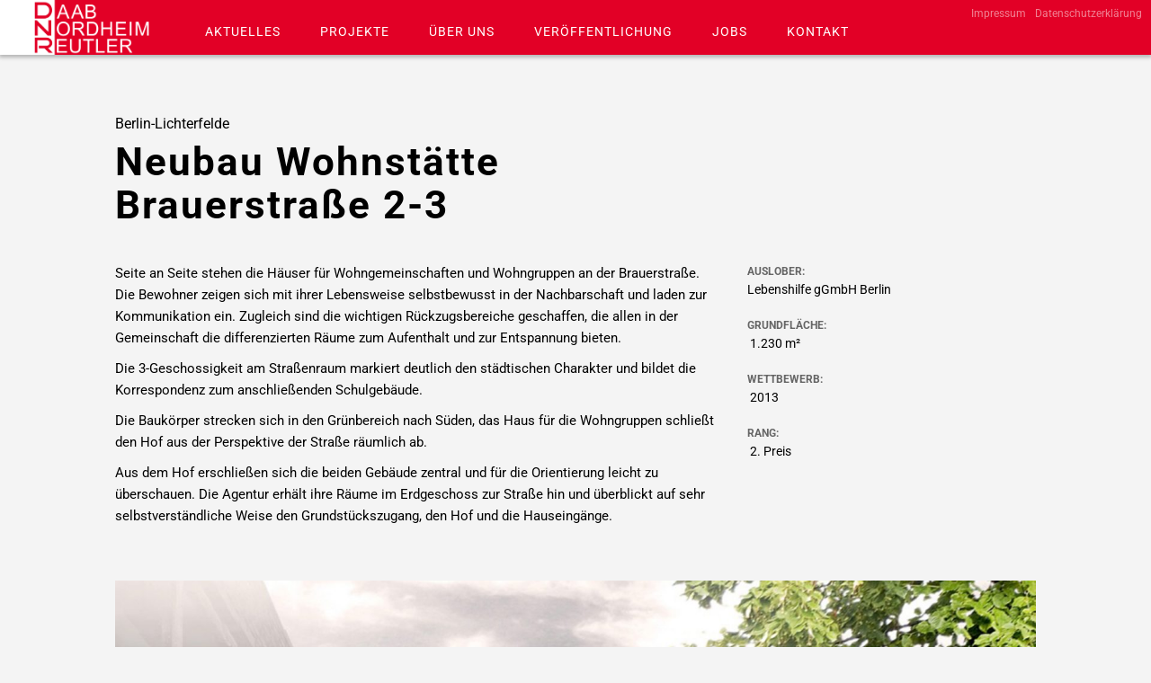

--- FILE ---
content_type: text/css
request_url: https://www.dnr-leipzig.de/wp-content/plugins/domik-add-ons/assets/css/domik-add-ons.min.css?ver=6.8.2
body_size: 74
content:
.for-no-header-icon {
  padding-top: 280px; }

.single-header-icon + .for-no-header-icon {
  padding-top: 0; }
/*# sourceMappingURL=themename-add-ons.min.css.map */

--- FILE ---
content_type: text/css
request_url: https://www.dnr-leipzig.de/wp-content/themes/domik/style.css
body_size: 65554
content:
@charset "UTF-8";
/*
Theme Name: Domik
Theme URI: http://demowp.cththemes.com/domik/
Author: CTHthemes
Author URI: http://themeforest.net/user/cththemes
Description: A “Domik – Creative Responsive Architecture WP Theme" is perfect if you like a clean and modern design. This theme is ideal for architects, furniture designers, photographers, and those who need an easy, attractive and effective way to share their work with clients.
Version: 3.1.0
License: GNU General Public License version 3.0
License URI: http://www.gnu.org/licenses/gpl-3.0.html
Text Domain: domik
Tags: one-column, two-columns, right-sidebar, flexible-header, custom-colors, custom-header, custom-menu, custom-logo, editor-style, featured-images, footer-widgets, post-formats, rtl-language-support, sticky-post, theme-options, threaded-comments, translation-ready

This theme, like WordPress, is licensed under the GPL.
Use it to make something cool, have fun, and share what you've learned with others.
*/
/*-------------Import fonts ---------------------------------------*/
@font-face {
  font-family: "FuturaPT-Book";
  src: url("assets/fonts/FuturaPT-Book_gdi.eot");
  src: url("assets/fonts/FuturaPT-Book_gdi.eot?#iefix") format("embedded-opentype"), url("assets/fonts/FuturaPT-Book_gdi.woff") format("woff"), url("assets/fonts/FuturaPT-Book_gdi.ttf") format("truetype"), url("assets/fonts/FuturaPT-Book_gdi.svg#FuturaPT-Book") format("svg");
}
@font-face {
  font-family: "futurastd-bold";
  src: url("assets/fonts/futurastd-bold.eot");
  src: url("assets/fonts/futurastd-bold.eot?#iefix") format("embedded-opentype"), url("assets/fonts/futurastd-bold.woff") format("woff"), url("assets/fonts/futurastd-bold.ttf") format("truetype"), url("assets/fonts/futurastd-bold.svg#FuturaPT-Book") format("svg");
}
/* WP Style Reset */
/* WP Style Reset */
/* Text meant only for screen readers. */
.screen-reader-text {
  clip: rect(1px, 1px, 1px, 1px);
  height: 1px;
  overflow: hidden;
  position: absolute !important;
  width: 1px;
  word-wrap: normal !important; /* Many screen reader and browser combinations announce broken words as they would appear visually. */
}

.screen-reader-text:focus {
  background-color: #f1f1f1;
  border-radius: 3px;
  -webkit-box-shadow: 0 0 2px 2px rgba(0, 0, 0, 0.6);
  box-shadow: 0 0 2px 2px rgba(0, 0, 0, 0.6);
  clip: auto !important;
  color: #21759b;
  display: block;
  font-size: 14px;
  font-size: 0.875rem;
  font-weight: 700;
  height: auto;
  left: 5px;
  line-height: normal;
  padding: 15px 23px 14px;
  text-decoration: none;
  top: 5px;
  width: auto;
  z-index: 100000; /* Above WP toolbar. */
}

/* The wrapper <div> for the caption and captioned element. */
.wp-caption {
  max-width: 100%;
  margin-bottom: 15px;
}

.gallery-caption {
  margin-bottom: 10px;
}

/* The caption text. */
.wp-caption p.wp-caption-text {
  font-size: 11px;
  line-height: 17px;
  margin: 0;
  padding: 0 4px 5px;
}

.wp-caption figcaption.wp-caption-text {
  margin-top: 10px;
}

.bypostauthor .comment-meta {
  font-weight: bold;
}

.aligncenter {
  display: block;
  margin-left: auto;
  margin-right: auto;
}

.alignleft {
  display: inline;
  float: left;
}

.alignright {
  display: inline;
  float: right;
}

blockquote.alignleft, .wp-caption.alignleft, img.alignleft {
  margin: 0.4211em 1em 1em 0px;
}

blockquote.alignright, .wp-caption.alignright, img.alignright {
  margin: 0.4211em 0px 1em 1em;
}

.wp-caption.aligncenter {
  clear: both;
}

.wp-caption-text {
  color: #666;
}

/*.blog-sidebar > .widget * {
    max-width: 100%;
    height: auto;
}*/
.blog-sidebar > .widget {
  float: left;
  width: 100%;
}

#wp-calendar {
  width: 100%;
}

#wp-calendar tbody td, #wp-calendar thead th {
  text-align: center;
}

.widget_search button[type=submit] {
  border-width: 2px;
}

.mb-15 {
  margin-bottom: 15px;
}

.widget_categories select, .widget_archive select {
  width: 100%;
}

/* table */
table {
  border-width: 1px 1px 1px 0px;
  border-color: #eee #eee #eee transparent;
  border-style: solid solid solid none;
  border-collapse: collapse;
  border-spacing: 0px;
  margin: 0px 0px 20px;
  width: 100%;
}

table th, table td {
  border-top: 1px solid #eee;
  border-left: 1px solid #eee;
  padding: 8px;
  vertical-align: top;
  text-align: left;
}

table thead:first-child tr:first-child th, table tbody:first-child tr:first-child th, table tbody:first-child tr:first-child td {
  border-top: 0px none;
}

.gallery .gallery-item img {
  width: auto;
}

.gallery-columns-1 .gallery-item {
  width: 100%;
  padding: 2px;
  margin-bottom: 20px;
  float: left;
}

.gallery-columns-2 .gallery-item {
  width: 50%;
  padding: 2px;
  margin-bottom: 20px;
  float: left;
}

.gallery-columns-3 .gallery-item {
  width: 33.33%;
  padding: 2px;
  margin-bottom: 20px;
  float: left;
}

.gallery-columns-4 .gallery-item {
  width: 25%;
  padding: 2px;
  margin-bottom: 20px;
  float: left;
}

.gallery-columns-5 .gallery-item {
  width: 20%;
  padding: 2px;
  margin-bottom: 20px;
  float: left;
}

.gallery-columns-6 .gallery-item {
  width: 16.66%;
  padding: 2px;
  margin-bottom: 20px;
  float: left;
}

.gallery-columns-7 .gallery-item {
  width: 14.28%;
  padding: 2px;
  margin-bottom: 20px;
  float: left;
}

.gallery-columns-8 .gallery-item {
  width: 12.5%;
  padding: 2px;
  margin-bottom: 20px;
  float: left;
}

.gallery-columns-9 .gallery-item {
  width: 11.11%;
  padding: 2px;
  margin-bottom: 20px;
  float: left;
}

/*------------- Style reset for VC --------------------------------*/
.row.full-height > .wpb_column, .row.full-height > .wpb_column > .vc_column-inner, .row.full-height > .wpb_column > .vc_column-inner > .wpb_wrapper {
  height: 100%;
}

.wpb_alert p:last-child, #content .wpb_alert p:last-child, .wpb_text_column p:last-child, .wpb_text_column *:last-child, #content .wpb_text_column p:last-child, #content .wpb_text_column *:last-child, .wpb_toggle_content p:last-child {
  margin-bottom: 0;
}

.no-vc-margin .wpb_row, .no-vc-margin .wpb_content_element, .no-vc-margin ul.wpb_thumbnails-fluid > li, .no-vc-margin .last_toggle_el_margin, .no-vc-margin .wpb_button {
  margin-bottom: 0 !important;
}

.wpb_column > .wpb_wrapper > *:last-child {
  margin-bottom: 0;
}

.domik_container:before, .domik_container:after, .domik_container-fluid:before, .domik_container-fluid:after, .clearfix:before, .clearfix:after {
  display: table;
  content: "";
}

.domik_container:after, .domik_container-fluid:after, .clearfix:after {
  clear: both;
}

.domik_fullwidth .domik_container, .domik_container-fluid {
  padding-right: 15px;
  padding-left: 15px;
  margin-right: auto;
  margin-left: auto;
}

.domik_fullwidth .header-inner, .domik_fullwidth .domik_container {
  max-width: 100%;
}

.domik_fullwidth .fixed-column .domik_container {
  max-width: 100%;
}

.domik_fullwidth .header-inner {
  padding-left: 15px;
  padding-right: 15px;
}

@media (min-width: 768px) {
  .domik_fullwidth .header-inner, .domik_fullwidth .domik_container {
    width: 750px;
  }
}
@media (min-width: 992px) {
  .domik_fullwidth .header-inner, .domik_fullwidth .domik_container {
    width: 970px;
  }
}
@media (min-width: 1200px) {
  .domik_fullwidth .header-inner, .domik_fullwidth .domik_container {
    width: 1170px;
  }
}
html {
  overflow-x: hidden !important;
  height: 100%;
}

body {
  margin: 0;
  padding: 0;
  font-family: "FuturaPT-Book";
  font-weight: 400;
  font-size: 12px;
  color: #000;
  background: #f4f4f4;
  height: 100%;
  text-align: center;
}

@-o-viewport {
  width: device-width;
}
@-ms-viewport {
  width: device-width;
}
@viewport {
  width: device-width;
}
.bg-animate {
  position: fixed;
  bottom: 10%;
  right: 10%;
  width: 60%;
  height: 60%;
  z-index: -2;
  opacity: 0;
  -webkit-transform: translate3d(0, 0, 0);
}

/*--------------Typography--------------------------------------*/
h1 {
  font-size: 4.4666666667em;
  text-transform: uppercase;
  font-weight: 400;
  line-height: 1.17em;
}

h2 {
  font-size: 3.2em;
  font-weight: 300;
}

h3 {
  font-size: 1em;
}

h4 {
  font-size: 0.9em;
  font-weight: 200;
}

h5 {
  font-size: 0.8em;
  font-weight: 200;
}

h6 {
  font-size: 0.6em;
  font-weight: 200;
}

p {
  text-align: left;
  font-size: 15px;
  line-height: 24px;
  padding-bottom: 10px;
}

blockquote {
  float: left;
  padding: 10px 20px;
  margin: 0 0 20px;
  font-size: 17.5px;
  border-left: 15px solid #eee;
}

blockquote p {
  font-family: Georgia, "Times New Roman", Times, serif;
  font-style: italic;
  color: #494949;
}

strong {
  font-weight: bold;
}

/* ---------Page preload--------------------------------------*/
.loader {
  position: fixed;
  top: 50% !important;
  left: 50%;
  width: 50px;
  height: 50px;
  z-index: 100;
  font-size: 34px;
  line-height: 50px;
  color: #ccc;
  padding-right: 20px;
  opacity: 0.8;
}

.fa-spin {
  -webkit-animation: spin 0.5s infinite linear;
  animation: spin 0.5s infinite linear;
}
@-webkit-keyframes spin {
  0% {
    -webkit-transform: rotate(0deg);
  }
  100% {
    -webkit-transform: rotate(359deg);
  }
}
@keyframes spin {
  0% {
    -webkit-transform: rotate(0deg);
    transform: rotate(0deg);
  }
  100% {
    -webkit-transform: rotate(359deg);
    transform: rotate(359deg);
  }
}
.l-line {
  position: fixed;
  top: 0;
  left: 0;
  width: 100%;
  height: 6px;
  z-index: 10000;
  display: none;
  background: #f4f4f4;
}

.l-line span {
  position: absolute;
  top: 0;
  left: 0;
  width: 0;
  height: 6px;
  background: #000;
}

/* ---------Content Styles--------------------------------------*/
#main {
  height: 100%;
  width: 100%;
  position: absolute;
  top: 0;
  left: 0;
  z-index: 2;
  opacity: 0;
}

#main.main-hide-loader {
  opacity: 1;
}

#wrapper {
  height: 100%;
  margin-left: 0;
  vertical-align: top;
  position: absolute;
  left: 0;
  top: 0;
  right: 0;
  z-index: 2;
  width: 100%;
}

.content-holder {
  vertical-align: top;
  position: absolute;
  left: 0;
  top: 0;
  right: 0;
  z-index: 2;
  height: 100%;
}

/*.container{
    max-width: 1024px;
    width:92%;
    margin:0 auto;
    position: relative; 
    z-index:2;
}*/
.domik_container {
  max-width: 1024px;
  width: 92%;
  margin: 0 auto;
  position: relative;
  z-index: 2;
}

.content {
  width: 100%;
  position: relative;
  z-index: 2;
  height: 100%;
  float: left;
}

.horizontal-slider, .home-full-height, .home-full-height .wpb_column, .home-full-height .wpb_column > .wpb_wrapper, .full-height {
  height: 100%;
}

.home-full-height > .row, .home-full-height > .row > .wpb_column, .home-full-height > .row > .wpb_column > .vc_column-inner, .home-full-height > .row > .wpb_column > .vc_column-inner > .wpb_wrapper {
  height: 100%;
}

.folio-style3-slider > .wrapper-inner > .row, .folio-style2-slider > .row, .home-full-height > .row {
  margin-left: 0px;
  margin-right: 0px;
}

.folio-style3-slider > .wrapper-inner > .row > .wpb_column > .vc_column-inner, .folio-style2-slider > .row > .wpb_column > .vc_column-inner {
  padding-left: 0px;
  padding-right: 0px;
}

.home-full-height .col-sm-12 {
  padding: 0;
}

.wrapper-inner {
  float: left;
  width: 70%;
  position: relative;
  background: #fff;
  padding: 150px 0;
  z-index: 3;
  opacity: 0;
}

.wrapper-inner.error-404 {
  height: 100%;
}

.single-portfolio.domik_fullwidth .content.mm .wrapper-inner {
  float: left;
  width: 70%;
}

.domik_fullwidth .wrapper-inner {
  float: none;
  width: 100%;
}

.full-width-wrap {
  width: 100%;
}

.full-width-wrap:before {
  content: "";
  position: absolute;
  right: 0;
  width: 30%;
  background: #fff;
  top: -70px;
  height: 70px;
}

.body-bg {
  position: absolute;
  top: 0;
  left: 0;
  width: 100%;
  background: #f4f4f4;
  z-index: 2;
}

.bg {
  position: absolute;
  top: 0;
  left: 0;
  width: 100%;
  height: 100%;
  background-size: cover;
  background-attachment: scroll;
  background-position: center;
  background-repeat: repeat;
  background-origin: content-box;
}

.full-height-parallax {
  position: absolute;
  top: 0;
  left: 0;
  width: 100%;
  height: 100%;
  overflow: hidden;
  z-index: 2;
}

.respimg .vc_single_image-img, .respimg {
  max-width: 100%;
  width: 100%;
  height: auto;
}

.overlay {
  position: absolute;
  top: 0;
  left: 0;
  width: 100%;
  height: 100%;
  background: #000;
  opacity: 0.2;
}

section {
  float: left;
  width: 100%;
  position: relative;
  padding: 50px 0;
  border-bottom: 6px solid #eee;
}

section.domik-folio-element {
  border-bottom: 0px;
  padding: 0px;
}

.pad-bot {
  padding-bottom: 50px;
}

.pad-top {
  padding-top: 50px;
}

.mar-bot {
  margin-bottom: 50px;
}

.mar-top {
  margin-top: 50px;
}

section.domik_container {
  float: none;
  max-width: 1024px;
  width: 92%;
  margin: 0 auto;
  /*position: relative; 
  z-index:2;*/
}

.parallax-section {
  float: left;
  width: 100%;
  padding: 250px 0;
  position: relative;
}

.align-text {
  text-align: left;
}

.img-wrap {
  position: absolute;
  top: 0;
  right: 0;
  width: 30%;
  overflow: hidden;
  height: 100%;
  z-index: 4;
}

.scale-callback {
  float: left;
  width: 33.33333%;
  height: 25%;
  position: relative;
  z-index: 5;
}

.scale-callback:before {
  content: "";
  position: absolute;
  bottom: 0;
  left: 0;
  width: 100%;
  height: 100%;
  background: #fff;
  -webkit-transition: all 400ms cubic-bezier(0.215, 0.61, 0.355, 1);
  -o-transition: all 400ms cubic-bezier(0.215, 0.61, 0.355, 1);
  transition: all 400ms cubic-bezier(0.215, 0.61, 0.355, 1);
}

.scale-bg5:before {
  width: 0;
}

.no-border {
  border: none !important;
}

.no-padding {
  padding: 0 !important;
}

.no-padding-top {
  padding-top: 0 !important;
}

.no-padding-bottom {
  padding-bottom: 0 !important;
}

.content-nav {
  float: left;
  width: 100%;
  padding: 20px 0;
  position: relative;
}

.content-nav ul {
  position: relative;
  left: 0;
}

.content-nav li {
  float: left;
  margin-right: 10px;
}

.content-nav li a {
  font-size: 28px;
  line-height: 34px;
}

.content-nav li span {
  line-height: 34px;
  font-size: 16px;
}

.p-all {
  position: absolute;
  right: 0;
  top: 30px;
  font-size: 18px;
}

.content-nav a {
  -webkit-transition: all 200ms linear;
  -o-transition: all 200ms linear;
  transition: all 200ms linear;
}

.content-nav li a span {
  font-family: "futurastd-bold";
  text-transform: uppercase;
  padding-right: 20px;
  font-size: 18px;
  position: relative;
  top: -2px;
}

.content-nav a:hover {
  opacity: 0.6;
}

.btn {
  float: left;
  padding: 15px 30px 15px 0;
  line-height: 17px;
  letter-spacing: 2px;
  font-weight: 800;
  font-size: 16px;
  color: #000;
  letter-spacing: 2px;
  -webkit-appearance: none;
  font-family: "FuturaPT-Book";
  -webkit-transition: all 200ms linear;
  -o-transition: all 200ms linear;
  transition: all 200ms linear;
}

.btn:hover {
  color: #666;
}

.btn span {
  float: left;
  margin-right: 4px;
}

.btn i {
  float: left;
  margin-top: 2px;
  -webkit-transition: all 200ms linear;
  -o-transition: all 200ms linear;
  transition: all 200ms linear;
}

.btn:hover i {
  color: #000;
  margin-left: 6px;
}

/*------item hover ------------------------------------------------*/
.box-item {
  float: left;
  width: 100%;
}

.box-item a {
  float: left;
  width: 100%;
  height: 100%;
  position: relative;
  overflow: hidden;
}

.box-item a img {
  position: relative;
  z-index: 1;
  -webkit-transition: all 4000ms cubic-bezier(0.19, 1, 0.22, 1) 0ms;
  -o-transition: all 4000ms cubic-bezier(0.19, 1, 0.22, 1) 0ms;
  transition: all 4000ms cubic-bezier(0.19, 1, 0.22, 1) 0ms;
}

.box-item a .overlay {
  opacity: 0;
  z-index: 2;
  -webkit-transition: all 200ms linear;
  -o-transition: all 200ms linear;
  transition: all 200ms linear;
}

.box-item a:hover .overlay {
  opacity: 0.3;
}

.box-item a:hover img {
  -webkit-transform: scale(1.05);
  -ms-transform: scale(1.05);
      transform: scale(1.05);
}

/*------ Header  ------------------------------------------------*/
header.domik-header {
  position: fixed;
  top: 0;
  left: 0;
  z-index: 20;
  padding: 20px 0;
  width: 70%;
  background: #fff;
  -webkit-transform: translate3d(0, 0, 0);
}

.domik_fullwidth header.domik-header {
  float: none;
  width: 100%;
}

.header-inner {
  margin: 0 auto;
  position: relative;
  max-width: 1024px;
  width: 92%;
  padding-right: 90px;
}

/*.domik_fullwidth .header-inner{max-width: 1170px;width: 1170px;}*/
.logo-holder {
  float: left;
  position: relative;
  max-width: 200px;
  z-index: 21;
}

/*------ navigation  ------------------------------------------------*/
.nav-holder {
  float: right;
  position: relative;
}

nav {
  position: relative;
  float: left;
  width: 100%;
}

nav li {
  float: left;
  position: relative;
}

nav li ul {
  margin: 30px 0 0 0;
  opacity: 0;
  visibility: hidden;
  /*display: none;*/
  position: absolute;
  min-width: 150px;
  top: 38px;
  /*top: 30px;*/
  left: 0;
  z-index: 1;
  background: #fff;
  -webkit-transition: all 0.2s ease-in-out;
  -o-transition: all 0.2s ease-in-out;
  transition: all 0.2s ease-in-out;
  border-bottom: 4px solid #000;
}

nav li ul {
  min-width: 200px;
  max-width: 100%;
}

/*nav li ul li {float: left;width: 100%;text-align: left;}*/
nav li:hover > ul {
  opacity: 1;
  visibility: visible;
  /*display: block;*/
  margin: 0;
}

nav li ul li ul {
  top: 0;
  left: -100%;
  /*visibility: hidden;   */
  /*display: none;*/
}

nav li ul li:hover > ul {
  opacity: 1;
  visibility: visible;
  /*display: block;*/
  right: 100%;
}

nav li ul li {
  float: none;
  display: block;
  border: 0;
  text-align: left;
}

/*nav li ul li {float: left;width: 100%;text-align: left;}*/
nav li a {
  float: left;
  width: 100%;
  padding: 10px 22px;
  line-height: 1;
  font-size: 11px;
  text-transform: uppercase;
  letter-spacing: 1px;
  color: #666;
  top: 0;
  position: relative;
  -webkit-transition: all 100ms linear;
  -o-transition: all 100ms linear;
  transition: all 100ms linear;
}

nav li a:before, nav li a:after {
  content: "";
  position: absolute;
  background: #000;
  top: -4px;
  left: 4px;
  -webkit-transition: all 300ms linear;
  -o-transition: all 300ms linear;
  transition: all 300ms linear;
}

nav li a:before {
  width: 0;
  height: 2px;
}

nav li a:after {
  width: 2px;
  height: 0;
}

nav li a.act-link:before {
  width: 10px;
}

nav li a.act-link:after {
  height: 10px;
}

nav li ul a:before, nav li ul a:after {
  display: none;
}

nav li ul a.act-link {
  color: #000;
  font-weight: 600;
}

.nav-button-holder {
  float: right;
  border-left: 1px solid rgba(255, 255, 255, 0.4);
  margin: 0 0 0 10px;
  padding-left: 22px;
  display: none;
}

.nav-button {
  float: right;
  width: 30px;
  height: 24px;
  position: relative;
  margin-top: 9px;
  cursor: pointer;
}

.nav-button span {
  float: left;
  width: 100%;
  height: 4px;
  background: #000;
  margin-bottom: 2px;
  position: relative;
}

/*------ Home -------------------------------------------------*/
.fullheight-carousel-holder, .fullheight-carousel {
  height: 100%;
  background: #fff;
  width: 100%;
  overflow: hidden;
}

.fullheight-carousel .item, .carousel-item {
  width: 100%;
  height: 100%;
  float: left;
  overflow: hidden;
  position: relative;
}

.fullheight-carousel .item {
  padding: 3px;
}

.media-container {
  position: absolute;
  top: 0;
  left: 0;
  width: 100%;
  height: 100%;
  overflow: hidden;
}

.video-mask {
  position: absolute;
  top: 0;
  left: 0;
  width: 100%;
  height: 100%;
  z-index: 1;
}

.fullheight-carousel-holder .customNavigation {
  position: absolute;
  bottom: 20px;
  left: 50%;
  margin-left: -41px;
  width: 82px;
  height: 40px;
  z-index: 5;
}

.fullheight-carousel-holder .customNavigation a {
  width: 40px;
  height: 40px;
  background: #fff;
  margin-right: 1px;
  float: left;
  line-height: 40px;
  color: #000;
  cursor: pointer;
  -webkit-transition: all 500ms linear;
  -o-transition: all 500ms linear;
  transition: all 500ms linear;
}

.fullheight-carousel-holder .customNavigation a:hover {
  -webkit-transform: scale(0.9);
  -ms-transform: scale(0.9);
      transform: scale(0.9);
}

.carousel-link-holder {
  position: absolute;
  top: 44%;
  width: 100%;
  left: 0;
  z-index: 3;
}

.carousel-link-holder h3 {
  text-transform: uppercase;
  font-size: 20px;
}

.carousel-link-holder h3 a {
  color: #fff;
  position: relative;
}

.carousel-link-holder h3 a:before, .carousel-link-holder h3 a:after {
  content: "";
  position: absolute;
  bottom: -10px;
  height: 1px;
  background: #fff;
  width: 0;
}

.carousel-link-holder h3 a:before {
  left: 50%;
}

.carousel-link-holder h3 a:after {
  right: 50%;
}

.carousel-link-holder h3 a:hover:before, .carousel-link-holder h3 a:hover:after {
  width: 30%;
}

.carousel-decor {
  position: absolute;
  width: 100%;
  height: 100%;
  z-index: 2;
}

.carousel-item .bg, .carousel-item .overlay, .carousel-link-holder h3 a:before, .carousel-link-holder h3 a:after, .swiper-nav {
  -webkit-transition: all 500ms linear;
  -o-transition: all 500ms linear;
  transition: all 500ms linear;
}

.vis-decor .bg {
  -webkit-transform: scale(1.2);
  -ms-transform: scale(1.2);
      transform: scale(1.2);
}

.vis-decor .overlay {
  opacity: 0.7 !important;
}

.swiper-nav-holder {
  position: absolute;
  right: 60px;
  bottom: 0;
  padding: 20px 0;
  line-height: 36px;
}

.swiper-nav {
  display: inline-block;
  width: 40px;
  color: #fff;
  position: relative;
  z-index: 24;
  font-size: 18px;
}

.swiper-nav:hover {
  opacity: 0.8;
}

.slide-title-holder {
  position: absolute;
  top: 0;
  width: 70%;
  height: 100%;
  z-index: 3;
}

.slide-title {
  float: right;
  top: 50%;
  position: relative;
  border-right: 10px solid #fff;
  padding: 50px 50px 50px 0;
}

.slide-title h3 {
  position: relative;
  opacity: 0;
  top: 50px;
}

.swiper-slide .overlay {
  opacity: 0.2;
}

.swiper-slide-active .slide-title h3 {
  opacity: 1;
  top: 0;
  -webkit-transition: 1s 0.5s;
  -o-transition: 1s 0.5s;
  transition: 1s 0.5s;
}

.slide-title h3 {
  font-size: 40px;
  font-family: "futurastd-bold";
  text-transform: uppercase;
  letter-spacing: 2px;
  position: relative;
  float: right;
  text-align: right;
  width: 100%;
  margin-bottom: 10px;
  color: #fff;
}

.slide-title h3:hover {
  opacity: 0.8;
}

.slide-title h4 {
  font-size: 14px;
  text-transform: uppercase;
  letter-spacing: 2px;
  position: relative;
  margin: 6px 0 10px 0;
  float: right;
  width: 100%;
  text-align: right;
  color: #fff;
  font-family: "futurastd-bold";
}

.slide-title h3 a, .slide-title h4 a {
  color: #fff;
}

.slide-title h4 a {
  float: right;
}

.slide-title h4 a:hover, .slide-title h4 a:hover i {
  color: #fff;
}

.slide-title h4 a {
  padding-right: 0;
}

.single-title h3 {
  position: relative;
  opacity: 1;
  top: 0;
}

.single-title .slide-title {
  position: relative;
  left: -50px;
}

.title-text {
  position: relative;
  z-index: 2;
}

.mob-bg {
  /*display:none;*/
  z-index: -1;
}

/*------ Page title  ------------------------------------------------*/
.page-title {
  float: left;
  max-width: 550px;
  padding: 30px 0 10px;
  position: relative;
  border-bottom: 6px solid #eee;
}

.page-title h2, .page-title h1.title {
  float: left;
  max-width: 550px;
  font-family: "futurastd-bold";
  text-transform: uppercase;
  padding-bottom: 20px;
  font-size: 44px;
  text-align: left;
  letter-spacing: 2px;
  font-weight: bold;
}

.page-title p, .page-title h3 {
  float: left;
  width: 100%;
  line-height: 26px;
  font-size: 12px;
  text-align: left;
  font-family: "futurastd-bold";
  text-transform: uppercase;
  margin-bottom: 10px;
  color: #666;
}

.page-title h3 span {
  float: left;
  max-width: 550px;
}

.fullwidth-slider-holder, .single-slider-holder {
  float: left;
  width: 100%;
  position: relative;
}

.fullwidth-slider-holder .item {
  position: relative;
}

.full-width-holder {
  float: left;
  width: 100%;
  position: relative;
}

.single-slider-holder {
  margin-bottom: 20px;
}

article {
  float: left;
  margin-top: 10px;
  width: 100%;
  position: relative;
}

.section-title {
  float: left;
  width: 100%;
  margin-bottom: 20px;
}

.no-vc-margin .section-title {
  margin-bottom: 20px !important;
}

.section-title h1, .section-title h3 {
  text-align: left;
  font-size: 28px;
  position: relative;
  float: left;
  font-family: "futurastd-bold";
  text-transform: uppercase;
  padding-bottom: 20px;
}

.section-title h1:before, .section-title h3:before {
  content: "";
  position: absolute;
  bottom: 0;
  left: 0;
  width: 60px;
  height: 6px;
  background: #000;
}

/*------ services  ------------------------------------------------*/
.services-info {
  background: #fff;
  float: right;
  width: 90%;
  top: -50px;
  padding: 30px;
  position: relative;
  z-index: 2;
}

.services-info:before, .services-info:after {
  content: "";
  position: absolute;
  background: #000;
  right: 0;
  bottom: 0;
}

.services-info:before {
  height: 40px;
  width: 6px;
}

.services-info:after {
  height: 6px;
  width: 40px;
}

.services-info, .services-info:before, .services-info:after {
  -webkit-transition: all 300ms linear;
  -o-transition: all 300ms linear;
  transition: all 300ms linear;
}

.services-box:hover .services-info {
  top: 0;
  width: 100%;
}

.services-box:hover .services-info:before {
  height: 0;
}

.services-box:hover .services-info:after {
  width: 0;
}

.services-info h4 {
  text-align: left;
  font-size: 18px;
  text-transform: uppercase;
  margin-bottom: 10px;
}

.services-info ul {
  float: left;
  text-align: left;
}

.services-info ul li {
  font-size: 13px;
  list-style: circle;
  text-align: left;
  letter-spacing: 1px;
  float: left;
  width: 100%;
  color: #ccc;
  margin-bottom: 10px;
}

.services-info ul li span {
  color: #424242;
}

.section-separator {
  float: right;
  width: 70%;
  height: 6px;
  background: #000;
  margin-right: -20%;
}

.bg-parallax {
  background-attachment: fixed;
}

/*------ Team  ------------------------------------------------*/
.team-holder {
  float: left;
  width: 100%;
}

.team-holder li {
  float: left;
  width: 33.3333%;
  padding: 20px 20px 20px 0;
}

.team-box-holder {
  padding-top: 20px;
  padding-bottom: 20px;
}

.team-box {
  float: left;
  position: relative;
  width: 100%;
  margin-bottom: 20px !important;
}

.team-info {
  float: left;
  width: 100%;
  margin-top: 20px;
  text-align: left;
}

.team-info h3 {
  font-size: 19px;
  padding-bottom: 4px;
}

.team-box:before, .team-box:after {
  content: "";
  position: absolute;
  right: 0;
  bottom: 0;
  background: #000;
}

.team-box:before {
  width: 0;
  height: 6px;
}

.team-box:after {
  width: 6px;
  height: 0;
}

.team-box:hover:before {
  width: 50px;
}

.team-box:hover:after {
  height: 50px;
}

.team-photo {
  position: relative;
  overflow: hidden;
  width: 100%;
  float: left;
}

.team-photo span {
  position: absolute;
  bottom: -50px;
  right: 0;
  z-index: 5;
  padding: 10px 15px;
  background: #fff;
}

.team-box:before, .team-box:after, .team-photo span {
  -webkit-transition: all 300ms linear;
  -o-transition: all 300ms linear;
  transition: all 300ms linear;
}

.team-photo:hover span {
  bottom: 0;
}

.team-box .overlay {
  opacity: 0;
  z-index: 2;
  background: #000;
  -webkit-transition: all 300ms linear;
  -o-transition: all 300ms linear;
  transition: all 300ms linear;
}

.team-box:hover .overlay {
  opacity: 0.5;
}

.team-social {
  position: absolute;
  top: 50%;
  left: 0;
  width: 100%;
  z-index: 3;
  display: none;
}

.team-social li {
  float: none !important;
  display: inline-block !important;
  padding: 6px;
  width: auto !important;
}

.team-social li a {
  color: #fff;
  font-size: 16px;
  position: relative;
  top: 50px;
  opacity: 0;
}

/*------ Porfolio  ------------------------------------------------*/
.fixed-column {
  position: fixed;
  right: 0;
  width: 30%;
  top: 0;
  height: 100%;
  background: #fff;
  z-index: 10;
  overflow: auto;
}

.not-vis-column {
  right: -100%;
}

.fixed-column section {
  padding: 150px 50px 50px;
}

.hide-column {
  position: absolute;
  top: 80px;
  right: 50px;
  width: 20px;
  height: 20px;
  cursor: pointer;
  z-index: 5;
}

.hide-column:before, .hide-column:after {
  content: "";
  position: absolute;
  background: #000;
  -webkit-transition: all 300ms linear;
  -o-transition: all 300ms linear;
  transition: all 300ms linear;
  -webkit-transform: rotate(-45deg);
  -moz-transform: rotate(-45deg);
  -o-transform: rotate(-45deg);
  -ms-transform: rotate(-45deg);
}

.hide-column:before {
  width: 100%;
  height: 2px;
  top: 50%;
  left: 0;
  margin-top: -1px;
}

.hide-column:after {
  width: 2px;
  left: 50%;
  height: 100%;
  top: 0;
  margin-left: -1px;
}

.project-details ul.descr {
  float: left;
  width: 100%;
  margin-top: 20px;
  padding-top: 20px;
  margin-bottom: 10px;
  border-top: 1px solid #eee;
}

.project-details ul.descr li {
  float: left;
  width: 100%;
  position: relative;
  padding: 10px 0;
  font-size: 14px;
  text-align: left;
}

.project-details p {
  font-size: 14px;
}

.project-details p:first-child {
  margin-top: 30px;
}

.project-details ul.descr li span {
  color: #666;
  font-size: 12px;
  text-transform: uppercase;
  font-family: "futurastd-bold";
  padding-right: 10px;
}

.show-info {
  position: absolute;
  top: 50%;
  right: 50px;
  z-index: 2;
  font-size: 16px;
  text-transform: uppercase;
  letter-spacing: 2px;
  font-family: "futurastd-bold";
  color: #fff;
  width: 70px;
  height: 20px;
  margin-top: -10px;
  text-align: right;
  cursor: pointer;
}

.zoomimage {
  width: 30px;
  height: 30px;
  color: #fff;
  position: absolute;
  top: 80px;
  right: 50px;
  line-height: 30px;
  cursor: pointer;
  z-index: 5;
  background: rgba(0, 0, 0, 0.51);
}

.zoomimage i {
  position: absolute;
  top: 0;
  left: 0;
  width: 100%;
  height: 100%;
  z-index: 1;
  line-height: 30px;
}

.zoomimage img {
  width: 30px;
  height: 30px;
  opacity: 0;
  position: relative;
  z-index: 2;
}

.show-info:before {
  content: "";
  position: absolute;
  bottom: -9px;
  right: 0;
  width: 0;
  height: 4px;
  background: #fff;
  -webkit-transition: all 300ms linear;
  -o-transition: all 300ms linear;
  transition: all 300ms linear;
}

.show-info:hover:before {
  width: 100%;
}

.filter-holder {
  float: left;
  width: 100%;
  margin-bottom: 50px;
}

.filter-button {
  float: left;
  position: relative;
  cursor: pointer;
}

.filter-button ul {
  float: left;
  width: 30px;
  margin-right: 8px;
}

.filter-button ul li {
  width: 30px;
  height: 3px;
  float: right;
  margin-top: 3px;
  background: #000;
  -webkit-transition: all 300ms linear;
  -o-transition: all 300ms linear;
  transition: all 300ms linear;
}

.filter-button ul li:nth-child(1) {
  width: 20px;
}

.filter-button ul li:nth-child(2) {
  width: 25px;
}

.filter-button:hover ul li {
  width: 30px !important;
}

.filter-text {
  font-size: 16px;
  text-transform: uppercase;
  font-weight: 700;
  position: relative;
  float: left;
  font-family: "futurastd-bold";
}

.gallery-filters {
  float: left;
  margin-left: 50px;
  display: none;
}

.gallery-filters a {
  margin-right: 20px;
  line-height: 1;
  font-size: 11px;
  text-transform: uppercase;
  letter-spacing: 1px;
  color: #666;
  position: relative;
  float: left;
  padding: 3px 0 4px 0;
  opacity: 0;
  top: 50px;
}

.gallery-filters a:before {
  content: "";
  position: absolute;
  bottom: -6px;
  right: 0;
  height: 4px;
  width: 0;
  background: #000;
  -webkit-transition: all 300ms linear;
  -o-transition: all 300ms linear;
  transition: all 300ms linear;
}

.gallery-filters a.gallery-filter-active:before {
  width: 100%;
}

.column-filter .gallery-filters {
  display: block;
  margin-left: 0;
  margin-top: 30px;
}

.column-filter a {
  margin-right: 0;
  margin-bottom: 14px;
  text-align: left;
  width: 100%;
  float: left;
  opacity: 1;
  top: 0;
}

.column-filter a:before {
  left: 0;
}

.column-filter a.gallery-filter-active:before {
  width: 30px;
}

.fixed-filter {
  position: fixed;
  z-index: 20;
  width: 30%;
  height: 60px;
  background: #fff;
  bottom: -50px;
  right: 0;
}

.fixed-filter .gallery-filters {
  display: block;
  margin: 20px 0 0 50px;
}

.fixed-filter a {
  margin-right: 20px;
  line-height: 1;
  font-size: 11px;
  text-transform: uppercase;
  letter-spacing: 1px;
  color: #666;
  position: relative;
  float: left;
  padding: 3px 0 4px 0;
  opacity: 1;
  top: 0;
}

.full-width-wrap .gallery-items {
  padding-bottom: 60px !important;
}

.gallery-items {
  float: left;
  width: 100%;
}

.grid-item-holder {
  float: left;
  width: 100%;
  height: auto;
  position: relative;
}

.hid-port-info .grid-item-holder {
  overflow: hidden;
}

.grid-big-pad .grid-item-holder {
  padding: 40px;
}

.grid-small-pad .grid-item-holder {
  padding: 10px 20px 10px 0;
}

.grid-small-pad .gallery-ites .grid-item-holder {
  padding: 5px;
}

.gallery-ites > .grid-item-holder:before {
  display: none;
}

/*.blog-post-gal {
    position: relative;
}
.blog-gal-href {
    position: absolute;
    width: 100%;
    height: 100%;
    z-index: 1;
    background: #000;
    opacity: 0;
    top: 0px;
    left: 0px;
}
.blog-gal-href:hover {
    opacity: 0.2;
}*/
/*.gallery-item, .grid-sizer {
    width: 25%;
    position:relative;
}
.gallery-item-second,
.grid-sizer-second {
    width: 50%;
}
.gallery-item-three,
.grid-sizer-three {
    width: 75%;
}*/
.gallery-item img, .grid-sizer img {
  max-width: 100%;
  width: 100%;
  height: auto;
  position: relative;
  z-index: 1;
}

/*.four-coulms .gallery-item , .four-coulms .grid-sizer{
    width:25%;
}
.three-coulms .gallery-item , .three-coulms .grid-sizer{
    width:33.333%;
}
.three-coulms .gallery-item-second {
    width:66.666%;
}
.three-coulms .gallery-item-three {
    width:100%;
}
.two-coulms .gallery-item , .two-coulms .grid-sizer{
    width:50%;
}
.two-coulms .gallery-item-second , .two-coulms .grid-sizer-second,.two-coulms .gallery-item-three , .two-coulms .grid-sizer-three{
    width:100%;
}
.one-coulms .gallery-item , .one-coulms .grid-sizer,.one-coulms .gallery-item-second , .one-coulms .grid-sizer-second,.one-coulms .gallery-item-three , .one-coulms .grid-sizer-three{
    width:100%;
}*/
.gallery-ites, .grid-sizers, .gallery-item, .grid-sizer {
  width: 25%;
  position: relative;
}

.gallery-item-second, .grid-sizer-second {
  width: 50%;
}

.gallery-item-three, .grid-sizer-three {
  width: 75%;
}

.one-coulms .gallery-ites, .one-coulms .grid-sizers, .one-coulms .gallery-item, .one-coulms .grid-sizer, .one-coulms .gallery-item-second, .one-coulms .grid-sizer-second, .one-coulms .gallery-item-three, .one-coulms .grid-sizer-three {
  width: 100%;
}

.two-coulms .gallery-ites, .two-coulms .grid-sizers, .two-coulms .gallery-item, .two-coulms .grid-sizer, .two-coulms .gallery-item-second, .two-coulms .grid-sizer-second, .two-coulms .gallery-item-three, .two-coulms .grid-sizer-three {
  width: 50%;
}

.three-coulms .gallery-ites, .three-coulms .grid-sizers, .three-coulms .gallery-item, .three-coulms .grid-sizer {
  width: 33.333%;
}

.three-coulms .gallery-item-second, .three-coulms .grid-sizer-second {
  width: 66.666%;
}

.three-coulms .gallery-item-three, .three-coulms .grid-sizer-three {
  width: 100%;
}

.five-coulms .gallery-ites, .five-coulms .grid-sizers, .five-coulms .gallery-item, .five-coulms .grid-sizer {
  width: 20%;
}

.five-coulms .gallery-item-second, .five-coulms.grid-sizer-second {
  width: 40%;
}

.five-coulms .gallery-item-three, .five-coulms.grid-sizer-three {
  width: 60%;
}

/*.one-coulms img,.two-coulms img {width: 100%;height: auto;}*/
.gallery-item .overlay {
  z-index: 2;
  opacity: 0;
  background: #fff;
}

.grid-item {
  position: relative;
  float: left;
  width: 100%;
  z-index: 3;
  margin-top: 10px;
  padding-bottom: 10px;
}

.hid-port-info .grid-item {
  position: absolute;
  bottom: -100%;
  left: 0;
  padding: 0;
  margin: 0;
  padding: 10px 20px;
  background: #fff;
  -webkit-transition: all 500ms linear;
  -o-transition: all 500ms linear;
  transition: all 500ms linear;
}

.hid-port-info .grid-item-holder:hover .grid-item {
  bottom: 0;
}

.grid-item h3 {
  font-size: 12px;
  text-transform: uppercase;
  font-weight: 700;
  position: relative;
  float: left;
  font-family: "futurastd-bold";
}

.grid-item span {
  width: 100%;
  float: left;
  text-align: left;
  font-size: 14px;
  opacity: 0.6;
  margin-top: 6px;
}

.grid-item-holder:before {
  content: "";
  position: absolute;
  right: 20px;
  bottom: 10px;
  background: #000;
}

.grid-item-holder:before {
  width: 0;
  height: 6px;
}

.sticky .grid-item-holder:before {
  width: 50px;
  background: #ff0000;
}

.grid-item-holder:hover:before {
  width: 50px;
}

.st-3 .grid-item-holder a img, .gallery-item img, .grid-sizer img, .grid-item-holder:before {
  -webkit-transition: all 300ms linear;
  -o-transition: all 300ms linear;
  transition: all 300ms linear;
}

.fullwidth-slider-holder {
  padding-right: 80px;
}

.fullwidth-slider-holder .customNavigation {
  position: absolute;
  top: 50%;
  right: 0;
  width: 50px;
  height: 80px;
  margin-top: -40px;
  padding: 10px 0;
  border-top: 2px solid #ccc;
  border-bottom: 2px solid #ccc;
  text-align: center;
}

.fullwidth-slider-holder .customNavigation a {
  float: left;
  width: 100%;
  height: 40px;
  color: #000;
  cursor: pointer;
  font-size: 16px;
  position: relative;
}

.fullwidth-slider-holder .customNavigation a:before {
  content: "";
  position: absolute;
  background: #000;
  height: 2px;
  width: 0;
  -webkit-transition: all 300ms linear;
  -o-transition: all 300ms linear;
  transition: all 300ms linear;
}

.fullwidth-slider-holder .customNavigation a.next-slide:before {
  right: 0;
  top: -12px;
}

.fullwidth-slider-holder .customNavigation a.prev-slide:before {
  bottom: 12px;
  left: 0;
}

.fullwidth-slider-holder .customNavigation a:hover:before {
  width: 100%;
}

.resume-holder, .resume-item {
  float: left;
  width: 100%;
  position: relative;
}

.resume-item {
  padding: 20px 0;
  border-bottom: 1px solid #ccc;
}

.resume-head {
  float: left;
  padding: 10px 0;
  width: 100%;
  position: relative;
}

.resume-head:before {
  content: "";
  position: absolute;
  top: 50%;
  right: 0;
  width: 90px;
  height: 6px;
  background: #000;
}

.resume-head h3 {
  float: left;
  text-align: left;
  font-family: "futurastd-bold";
  font-size: 3.4rem;
  line-height: 4.4rem;
}

.resume-box h5 {
  text-align: left;
  font-family: "futurastd-bold";
  font-size: 16px;
  text-transform: uppercase;
}

.resume-box p {
  margin-top: 10px;
  font-size: 16px;
}

.hidden-info {
  float: right;
  float: left;
  width: 100%;
  display: none;
  padding: 10px 0;
  margin-top: 20px;
}

.show-hidden-info {
  float: right;
  width: 30px;
  height: 30px;
  cursor: pointer;
  position: relative;
  cursor: pointer;
}

.show-hidden-info:before, .show-hidden-info:after {
  content: "";
  position: absolute;
  background: #000;
  -webkit-transition: all 300ms linear;
  -o-transition: all 300ms linear;
  transition: all 300ms linear;
}

.show-hidden-info:before {
  top: 50%;
  left: 0;
  width: 100%;
  height: 4px;
  margin-top: -2px;
}

.show-hidden-info:after {
  top: 0;
  left: 50%;
  width: 4px;
  height: 100%;
  margin-left: -2px;
}

.vhi:after {
  height: 0;
}

.vhi:after, .vhi:before {
  background: #ccc;
}

.inline-gallery {
  float: left;
  width: 100%;
  margin-top: 30px;
  margin-bottom: 10px;
}

.inline-gallery li {
  float: left;
  position: relative;
  width: 25%;
  padding: 4px 4px 4px 0;
}

.resp-video {
  position: relative;
  padding-bottom: 56.25%;
  padding-top: 30px;
  height: 0;
  overflow: hidden;
  margin-bottom: 20px;
}

.resp-video iframe, .resp-video object, .resp-video embed {
  position: absolute;
  top: 0;
  left: 0;
  width: 100%;
  height: 100%;
}

.resp-audio iframe, .resp-audio object, .resp-audio embed {
  width: 100%;
}

/*------ footer  ------------------------------------------------*/
.height-emulator {
  float: left;
  width: 100%;
  position: relative;
  z-index: 1;
}

footer {
  position: fixed;
  bottom: 0;
  left: 0;
  width: 70%;
  padding: 60px 0 0;
  z-index: 2;
  opacity: 0;
  -webkit-transform: translate3d(0, 0, 0);
}

.domik_fullwidth footer {
  float: none;
  width: 100%;
}

.footer-inner {
  margin: 0 auto;
  position: relative;
  max-width: 1024px;
  width: 92%;
  text-transform: uppercase;
  padding: 50px 50px 60px 50px;
}

.footer-logo {
  float: left;
  margin-bottom: 20px;
}

.footer-adress {
  float: left;
  text-align: left;
  width: 100%;
  margin-bottom: 10px;
}

.footer-adress a, .footer-contact li a {
  float: left;
  width: 100%;
  margin-top: 10px;
  font-size: 11;
  font-weight: bold;
  letter-spacing: 1px;
  text-decoration: underline;
}

.footer-contact {
  float: left;
}

.footer-contact li {
  float: left;
  width: 100%;
  text-align: left;
}

footer p {
  text-align: left;
  font-family: "futurastd-bold";
  font-size: 12px;
  text-transform: uppercase;
  margin-top: 10px;
}

footer:before {
  content: "";
  position: absolute;
  bottom: 0;
  right: 0;
  width: 70%;
  height: 70%;
  background: #fff;
}

.domik_fullwidth footer:before {
  width: 40%;
  right: 20%;
}

.not-vis-footer {
  opacity: 0;
}

.footer-decor {
  position: absolute;
  bottom: 20px;
  right: 20px;
  width: 50px;
  height: 50px;
}

.footer-decor:before, .footer-decor:after {
  content: "";
  position: absolute;
  background: #000;
  right: 0;
  bottom: 0;
}

.footer-decor:before {
  height: 100%;
  width: 6px;
}

.footer-decor:after {
  height: 6px;
  width: 100%;
}

.footer-innerhome, .footer-inner-innerhome {
  position: relative;
  padding-top: 0px;
}

.to-top {
  position: fixed;
  bottom: 0;
  right: 0;
  width: 50px;
  height: 80px;
  line-height: 80px;
  font-size: 18px;
  cursor: pointer;
  z-index: 3;
  -webkit-transform: translate3d(0, 0, 0);
  background: #fff;
}

.to-top:hover i {
  opacity: 0.5;
}

/*------ map - ------------------------------------------------*/
.map-box {
  float: left;
  width: 100%;
  height: 400px;
  position: relative;
}

.map {
  position: absolute;
  top: 0;
  left: 0;
  width: 100%;
  height: 400px;
}

/*------ Contact  ------------------------------------------------*/
.contact-details {
  float: left;
  width: 100%;
  padding-top: 30px;
  text-align: left;
}

.contact-details h3 {
  font-size: 24px;
  text-transform: uppercase;
  letter-spacing: 1px;
  font-weight: bold;
}

.contact-details h4 {
  margin-bottom: 10px;
  font-size: 14px;
  text-transform: uppercase;
  letter-spacing: 1px;
  font-weight: bold;
}

.contact-details ul {
  padding-bottom: 20px;
}

.contact-details ul li a {
  padding: 2px 0;
  float: left;
  font-size: 13px;
  width: 100%;
}

.contact-details ul li a:hover {
  text-decoration: underline;
}

.contact-form-holder {
  max-width: 600px;
  border-top: 8px solid #000;
}

div.wpcf7-validation-errors {
  max-width: 600px;
  border-color: #f00;
}

span.wpcf7-not-valid-tip {
  text-align: left;
}

#contact-form, #comment-form {
  width: 100%;
  float: left;
  margin-top: 30px;
}

#contact-form input[type=text], #contact-form input[type=email], #contact-form input[type=tel], #contact-form textarea, #comment-form input[type=text], #comment-form input[type=tel], #comment-form textarea {
  float: left;
  width: 100%;
  background: none;
  margin-bottom: 20px;
  font-size: 14px;
  height: 50px;
  border-radius: none;
  position: relative;
  z-index: 20;
  padding-left: 8px;
  color: #000;
  border: 0;
  border-bottom: 4px solid #ccc;
  -webkit-appearance: none;
  font-family: "FuturaPT-Book";
}

#contact-form textarea, #comment-form textarea {
  height: 170px;
  resize: none;
  overflow: auto;
  background: none;
  overflow: auto;
  -webkit-box-shadow: none;
          box-shadow: none;
}

#submit {
  float: left;
  border: none;
  background: none;
  padding: 15px 30px 15px 0;
  line-height: 17px;
  cursor: pointer;
  letter-spacing: 2px;
  font-weight: 800;
  font-size: 16px;
  color: #000;
  letter-spacing: 2px;
  -webkit-appearance: none;
  font-family: "FuturaPT-Book";
  -webkit-transition: all 200ms linear;
  -o-transition: all 200ms linear;
  transition: all 200ms linear;
}

#submit:hover {
  color: #ccc;
}

#submit i, .to-top i {
  -webkit-transition: all 200ms linear;
  -o-transition: all 200ms linear;
  transition: all 200ms linear;
}

#submit:hover i {
  color: #000;
}

.error_message {
  text-align: left;
  font-size: 13px;
  max-width: 450px;
  position: relative;
  padding: 10px;
}

#success_page h3 {
  text-align: left;
  font-size: 18px;
}

#success_page p {
  margin-top: 10px;
  text-align: left;
  padding: 6px 6px 6px 0;
  color: #000;
}

#message fieldset {
  border: none;
}

/*------ Share  ------------------------------------------------*/
.selectMe {
  position: absolute;
  top: 50%;
  margin-top: -25px;
  right: 10px;
  width: 70px;
  height: 50px;
  z-index: 11;
  border-left: 6px solid #eee;
  line-height: 50px;
  cursor: pointer;
}

.selectMe:before {
  content: "";
  position: absolute;
  bottom: 0;
  left: -6px;
  width: 6px;
  height: 0;
  background: #000;
  -webkit-transition: all 300ms linear;
  -o-transition: all 300ms linear;
  transition: all 300ms linear;
}

.selectMe:hover:before {
  height: 100%;
}

.arthref {
  position: absolute;
  bottom: 0;
  right: 0;
  z-index: 10;
  width: 100%;
  height: 70px;
}

.arthref .icon-container {
  z-index: 2;
  position: relative;
}

.arthref .icon-container ul {
  list-style-type: none;
  text-align: center;
  opacity: 1;
  float: right;
  padding-right: 90px;
}

.arthref .icon-container ul li {
  position: relative;
  padding: 16px;
  margin-top: 6px;
  float: left;
  opacity: 0;
  top: -150px;
}

.arthref .icon-container ul li a {
  position: absolute;
  top: 0;
  left: 0;
  width: 100%;
  height: 100%;
  z-index: 3;
  display: block;
}

.arthref .icon-container ul li span {
  float: left;
  position: relative;
  width: 100%;
  height: 100%;
  z-index: 2;
  display: block;
  line-height: 30px;
  font-size: 12px;
  font-family: "futurastd-bold";
  text-transform: uppercase;
  color: #666;
}

.inline-facts-holder {
  margin: 30px 0;
}

.inline-facts-holder:before {
  content: "";
  position: absolute;
  top: 50%;
  left: -40%;
  width: 20%;
  background: #000;
  height: 6px;
  margin-top: -3px;
}

.inline-facts h6 {
  float: right;
  width: 100%;
  font-size: 16px;
  margin-top: 10px;
  text-align: right;
}

.num {
  float: right;
  font-size: 82px;
  text-align: right;
  font-family: "futurastd-bold";
  text-transform: uppercase;
  width: 100%;
}

/*------ blog ------------------------------------------------*/
h1.single-title, .sinnle-post h2 {
  float: left;
  font-size: 32px;
  text-align: left;
  font-family: "futurastd-bold";
  text-transform: uppercase;
  width: 100%;
}

.blog-title, .blog-text {
  float: left;
  width: 100%;
  padding: 20px 0;
}

.blog-title li {
  float: left;
  text-align: left;
  font-family: "futurastd-bold";
  text-transform: uppercase;
  margin-bottom: 10px;
  color: #666;
  font-size: 13px;
  color: #666;
  margin-right: 4px;
}

.blog-title a {
  color: #666;
}

.blog-text {
  margin-top: 10px;
  position: relative;
}

.sinnle-post .blog-text {
  /*max-width:900px;*/
  max-width: 100%;
}

.blog-sidebar h3.head, .blog-text h3, .comment-form-holder h3, .comments-holder h3, .project-details h3 {
  font-size: 16px;
  text-align: left;
  font-family: "futurastd-bold";
  text-transform: uppercase;
  margin-bottom: 10px;
}

.project-details h3 {
  padding: 20px 0 15px;
}

.blog-media {
  float: left;
  width: 100%;
  position: relative;
}

.blog-text p {
  font-size: 14px;
  padding-top: 10px;
}

.sinnle-post p {
  font-size: 16px;
}

.sinnle-post .blog-text h3 {
  margin-bottom: 30px;
}

.commentlist {
  text-align: left;
  /*float:left;*/
  margin-bottom: 80px;
  max-width: 900px;
}

.comment-form-holder {
  max-width: 800px;
}

#comments {
  text-align: left;
  padding-top: 10px;
  max-width: 800px;
}

#comments-title, #reply-title {
  border-bottom: 1px solid #eee;
  padding-bottom: 30px;
  margin-bottom: 5px;
  font-size: 16px;
  text-transform: uppercase;
  font-weight: bold;
  color: #666;
}

.comment {
  /*float: left; */
}

.comment-body {
  position: relative;
  margin-left: 70px;
  padding-top: 30px;
}

.comment-author {
  position: absolute;
  top: 30px;
  left: -66px;
}

.comment-author img {
  border-radius: 100%;
}

.comment .children {
  margin-left: 70px;
}

.fn {
  display: block;
  margin-bottom: 10px;
}

.comment-meta, .comment-meta a {
  font-family: Georgia, "Times New Roman", Times, serif;
  font-style: italic;
  font-size: 12px;
  letter-spacing: 1px;
  color: #494949;
  padding-bottom: 10px;
}

/*------ 404 -------------------------------------------------*/
#ajax-loading-box {
  display: none !important;
}

.back-link {
  position: fixed;
  top: 0;
  left: 0;
  width: 70%;
  height: 100%;
  z-index: 50000;
  background: #fff;
}

.wrapper-inner.error-404 .back-link {
  position: relative;
  width: 100%;
}

.back-link h2 {
  font-family: "futurastd-bold";
  font-size: 5.4rem;
  line-height: 4.4rem;
}

.back-link span {
  position: relative;
  top: 30%;
  float: left;
  width: 100%;
  font-size: 34px;
  text-transform: uppercase;
}

.ajaxPageSwitchBacklink {
  display: inline-block;
  margin-top: 20px;
  cursor: pointer;
  color: #000;
  position: relative;
  top: 30%;
}

.ajaxPageSwitchBacklink:before {
  content: "";
  position: absolute;
  bottom: -10px;
  left: 0;
  width: 0;
  height: 2px;
  background: #000;
  -webkit-transition: all 300ms linear;
  -o-transition: all 300ms linear;
  transition: all 300ms linear;
}

.ajaxPageSwitchBacklink:hover:before {
  width: 100%;
}

/*------ css-animation - ------------------------------------------------*/
.transition {
  -webkit-transition: all 500ms linear;
  -o-transition: all 500ms linear;
  transition: all 500ms linear;
}

.transition2 {
  -webkit-transition: all 200ms linear;
  -o-transition: all 200ms linear;
  transition: all 200ms linear;
}

.transition3 {
  -webkit-transition: all 300ms linear;
  -o-transition: all 300ms linear;
  transition: all 300ms linear;
}

.scale-bg2 {
  opacity: 0;
}

.fl-l {
  float: left;
}

.bg-animate img {
  opacity: 0.1;
  -webkit-animation: loopCircle 30s linear 0s infinite normal;
  animation: loopCircle 30s linear 0s infinite normal;
}

@-webkit-keyframes loopCircle {
  0% {
    transform: rotate3d(0, 0, 1, 0deg);
    -webkit-transform: rotate3d(0, 0, 1, 0deg);
  }
  100% {
    transform: rotate3d(0, 0, 1, 180deg);
    -webkit-transform: rotate3d(0, 0, 1, 180deg);
  }
}
@keyframes loopCircle {
  0% {
    transform: rotate3d(0, 0, 1, 0deg);
    -webkit-transform: rotate3d(0, 0, 1, 0deg);
  }
  100% {
    transform: rotate3d(0, 0, 1, 180deg);
    -webkit-transform: rotate3d(0, 0, 1, 180deg);
  }
}
.bg-animate.rotate-off img {
  opacity: 0.5;
  -webkit-animation: none;
  animation: none;
}

/* blog */
.blog-sidebar {
  text-align: left;
  font-size: 14px;
  line-height: 24px;
}

.blog-sidebar > .widget {
  margin-bottom: 30px;
}

.blog-sidebar ul {
  padding-left: 15px;
}

.blog-sidebar .widget > ul, .blog-sidebar > ul.menu {
  padding-left: 0;
}

.blog-sidebar ul li {
  margin-bottom: 10px;
  padding-bottom: 10px;
  border-bottom: 1px solid #eee;
}

.blog-sidebar ul.children, .blog-sidebar ul.sub-menu {
  margin-top: 10px;
  border-top: 1px solid #eee;
}

.blog-sidebar ul.children > li:first-child, .blog-sidebar ul.sub-menu > li:first-child {
  margin-top: 10px;
}

.blog-sidebar ul.children > li:last-child, .blog-sidebar ul.sub-menu > li:last-child {
  margin-bottom: 0;
  border-bottom: 0;
  padding-bottom: 0;
}

/* for wp*/
.blog-text {
  text-align: left;
}

.blog-text ul, .blog-text ol, .comment-body ul, .comment-body ol {
  padding-left: 10px;
}

.blog-text > ul, .blog-text > ol {
  margin-bottom: 20px;
}

.blog-media {
  text-align: left;
}

.post-author {
  float: left;
  width: 100%;
  /*padding:30px 0 30px;*/
  margin: 15px 0;
}

.post-author-wrap {
  float: left;
  width: 100%;
  position: relative;
  padding-left: 100px;
}

.post-author-wrap h3 {
  float: left;
  width: 100%;
  padding-top: 10px;
  text-align: left;
  font-size: 16px;
  text-align: left;
  font-weight: 700;
}

.post-author-wrap p {
  font-weight: 500;
  line-height: 20px;
  padding: 8px 0;
  float: left;
  width: 100%;
}

.post-author-wrap span {
  /*font-family: 'Libre Baskerville', serif;*/
  font-style: italic;
  float: left;
  text-align: left;
  width: 100%;
}

.post-author-img {
  width: 80px;
  height: 80px;
  position: absolute;
  top: 5px;
  left: 0;
  overflow: hidden;
  z-index: 2;
}

.post-author-img img {
  width: 80px;
  height: 80px;
  border-radius: 100%;
  float: left;
}

.post-author-wrap ul {
  list-style: none;
}

.post-author-wrap ul li {
  float: left;
  margin-right: 8px;
}

.post-author-wrap li a {
  color: #ccc;
}

/*------  Responsive ------------------------------------------------------*/
.folio-info-sec {
  padding-left: 50px;
  padding-right: 50px;
}

.folio-info-sec {
  padding-top: 150px;
  padding-bottom: 50px;
}

.gallery-items-wrapper {
  float: left;
  width: 100%;
}

.searh-holder {
  max-width: 450px;
  /*margin-top:20px;*/
  position: relative;
}

.searh-inner {
  float: left;
  width: 100%;
  position: relative;
}

.search {
  border: 1px solid rgba(0, 0, 0, 0.07);
  float: left;
  background: #fff;
  border-radius: none;
  position: relative;
  outline: none;
  padding: 0px 0px 0px 10px;
  width: 100%;
  height: 40px;
  color: #000;
  -webkit-appearance: none;
}

.search-submit {
  border: none;
  outline: none;
  cursor: pointer;
  background: none;
  position: absolute;
  top: 0;
  right: 0;
  width: 28%;
  height: 40px;
}

.trnsp-search {
  border: 1px solid #fff;
  border-radius: 6px;
  color: #fff;
  background: rgba(255, 255, 255, 0.21);
}

.trnsp_btn {
  border-radius: 0 6px 6px 0;
}

.trnsp_btn i {
  color: #fff !important;
}

.search-submit:hover i {
  opacity: 0.5;
}

#loadmore-cus {
  float: left;
  width: 100%;
  text-align: center;
}

.archive.tax-skill .content.mm {
  background: #fff;
}

.tax-skill-style1-desc {
  border-bottom: 0px;
  padding-bottom: 0px;
}

/*new load more*/
.gallery-lmore-holder, .folio-grid-lmore-holder {
  float: left;
  width: 100%;
  position: relative;
  display: block;
  margin-top: 20px;
  margin-bottom: 20px;
  text-align: center;
  /*display: none;*/
  visibility: hidden;
  -webkit-transition: all 300ms linear;
  -o-transition: all 300ms linear;
  transition: all 300ms linear;
}

.column-wrap .gallery-lmore-holder, .column-wrap .folio-grid-lmore-holder {
  margin-top: 0px;
}

.gallery-lmore-holder i, .folio-grid-lmore-holder i {
  width: 40px;
  height: 40px;
  line-height: 36px;
  border-radius: 100%;
  margin: 0 auto;
  border: 2px solid #eee;
  background: #f9f9f9;
  font-size: 18px;
}

.gallery-lmore-holder span, .folio-grid-lmore-holder span {
  float: left;
  width: 100%;
  font-style: italic;
  margin-top: 15px;
}

header.woocommerce-products-header {
  float: left;
  width: 100%;
}

.domik_fullwidth .hide_with_full, .no-dis {
  display: none;
}

.cthiso-item .resp-video-holder {
  padding: 2px;
}

.cthiso-item img {
  width: 100%;
  height: auto;
  position: relative;
  z-index: 2;
}

.cthiso-item .port-desc-holder:before {
  right: 3px;
  bottom: 3px;
}

.cthiso-item:hover .port-desc-holder {
  opacity: 1;
}

.cthiso-item img {
  -webkit-transition: all 300ms linear;
  -o-transition: all 300ms linear;
  transition: all 300ms linear;
}

.owl-dots .owl-dot {
  background: transparent;
  border: 0;
  -webkit-appearance: none;
     -moz-appearance: none;
          appearance: none;
}

.cthiso-items {
  position: relative;
  list-style: none;
  padding: 0;
  margin-bottom: 0;
}

.cthiso-flex {
  display: -webkit-box;
  display: -ms-flexbox;
  display: flex;
  -ms-flex-wrap: wrap;
      flex-wrap: wrap;
}

.cthiso-item-holder {
  /*float: left;*/
  width: 100%;
  height: auto;
  position: relative;
  /*padding:2px;*/
  margin-bottom: 0;
}

.cthiso-big-pad.cthiso-items {
  margin-left: -15px;
  margin-right: -15px;
}

.cthiso-big-pad .cthiso-item {
  padding: 15px;
}

.cthiso-medium-pad.cthiso-items {
  margin-left: -10px;
  margin-right: -10px;
}

.cthiso-medium-pad .cthiso-item {
  padding: 10px;
}

.cthiso-small-pad.post-cthiso-items, .cthiso-small-pad.cthiso-items {
  margin-left: -5px;
  margin-right: -5px;
}

.cthiso-small-pad .post-cthiso-item, .cthiso-small-pad .cthiso-item {
  padding: 5px;
}

.cthiso-extrasmall-pad.cthiso-items {
  margin-left: -2px;
  margin-right: -2px;
}

.cthiso-extrasmall-pad .cthiso-item {
  padding: 2px;
}

.cthiso-no-pad .cthiso-item {
  padding: 0;
}

.cthiso-item, .cthiso-sizer {
  width: 25%;
  position: relative;
  /*float:left;*/
  overflow: hidden;
}

.cthiso-item:hover {
  overflow: visible;
}

.cthiso-item-two, .cthiso-sizer-two,
.cthiso-item-second {
  width: 50%;
}

.cthiso-item-three, .cthiso-sizer-three {
  width: 75%;
}

.cthiso-one-cols .cthiso-item, .cthiso-one-cols .cthiso-sizer,
.cthiso-one-cols .cthiso-item-two, .cthiso-one-cols .cthiso-sizer-two,
.cthiso-one-cols .cthiso-item-second,
.cthiso-one-cols .cthiso-item-three, .cthiso-one-cols .cthiso-sizer-three {
  width: 100%;
}

.cthiso-two-cols .cthiso-item, .cthiso-two-cols .cthiso-sizer {
  width: 50%;
}

.cthiso-two-cols .cthiso-item-second,
.cthiso-two-cols .cthiso-item-two, .cthiso-two-cols .cthiso-sizer-two, .cthiso-two-cols .cthiso-item-three, .cthiso-two-cols .cthiso-sizer-three {
  width: 100%;
}

.cthiso-three-cols .cthiso-item, .cthiso-three-cols .cthiso-sizer {
  width: 33.333%;
}

.cthiso-three-cols .cthiso-item-second,
.cthiso-three-cols .cthiso-item-two, .cthiso-three-cols .cthiso-sizer-two {
  width: 66.666%;
}

.cthiso-three-cols .cthiso-item-three, .cthiso-three-cols .cthiso-sizer-three {
  width: 100%;
}

.cthiso-five-cols .cthiso-item, .cthiso-five-cols .cthiso-sizer {
  width: 20%;
}

.cthiso-five-cols .cthiso-item-second,
.cthiso-five-cols .cthiso-item-two, .cthiso-five-cols .cthiso-sizer-two {
  width: 40%;
}

.cthiso-five-cols .cthiso-item-three, .cthiso-five-cols .cthiso-sizer-three {
  width: 60%;
}

.cthiso-six-cols .cthiso-item, .cthiso-six-cols .cthiso-sizer {
  width: 16.66666%;
}

.cthiso-six-cols .cthiso-item-second,
.cthiso-six-cols .cthiso-item-two, .cthiso-six-cols .cthiso-sizer-two {
  width: 33.33333%;
}

.cthiso-six-cols .cthiso-item-three, .cthiso-six-cols .cthiso-sizer-three {
  width: 50%;
}

.cthiso-seven-cols .cthiso-item, .cthiso-seven-cols .cthiso-sizer {
  width: 14.285%;
}

.cthiso-seven-cols .cthiso-item-second,
.cthiso-seven-cols .cthiso-item-two, .cthiso-seven-cols .cthiso-sizer-two {
  width: 28.57%;
}

.cthiso-seven-cols .cthiso-item-three, .cthiso-seven-cols .cthiso-sizer-three {
  width: 42.857%;
}

.cthiso-eight-cols .cthiso-item, .cthiso-eight-cols .cthiso-sizer {
  width: 12.5%;
}

.cthiso-eight-cols .cthiso-item-second,
.cthiso-eight-cols .cthiso-item-two, .cthiso-eight-cols .cthiso-sizer-two {
  width: 25%;
}

.cthiso-eight-cols .cthiso-item-three, .cthiso-eight-cols .cthiso-sizer-three {
  width: 37.5%;
}

.cthiso-nine-cols .cthiso-item, .cthiso-nine-cols .cthiso-sizer {
  width: 11.11111%;
}

.cthiso-nine-cols .cthiso-item-second,
.cthiso-nine-cols .cthiso-item-two, .cthiso-nine-cols .cthiso-sizer-two {
  width: 22.22222%;
}

.cthiso-nine-cols .cthiso-item-three, .cthiso-nine-cols .cthiso-sizer-three {
  width: 33.33333%;
}

.cthiso-ten-cols .cthiso-item, .cthiso-ten-col .cthiso-sizer {
  width: 10%;
}

.cthiso-ten-cols .cthiso-item-second,
.cthiso-ten-cols .cthiso-item-two, .cthiso-ten-cols .cthiso-sizer-two {
  width: 20%;
}

.cthiso-ten-cols .cthiso-item-three, .cthiso-ten-cols .cthiso-sizer-three {
  width: 30%;
}

@media only screen and (max-width: 767px) {
  .cthiso-item, .cthiso-sizer {
    width: 100%;
  }
  .cthiso-big-pad .cthiso-item {
    padding-bottom: 0;
  }
  .cthiso-big-pad .cthiso-item,
  .cthiso-medium-pad .cthiso-item,
  .cthiso-small-pad .cthiso-item,
  .cthiso-extrasmall-pad .cthiso-item {
    padding-bottom: 0;
  }
}
.admin-bar .is-fixed .main-bar {
  top: 32px;
}

@media screen and (max-width: 782px) {
  .admin-bar .is-fixed .main-bar {
    top: 0;
  }
}
@media only screen and (max-width: 1036px) {
  .folio-info-sec {
    padding-left: 0px;
    padding-right: 0px;
  }
  .folio-info-sec {
    padding-top: 50px;
  }
  /*.single-portfolio .gallery-item .box-item a {
      z-index: 1;
  }*/
  /*.mob-bg {
      display:block;
  }*/
  .back-link, .wrapper-inner, header.domik-header, footer, .fixed-filter {
    width: 100%;
  }
  .single-portfolio.domik_fullwidth .content.mm .wrapper-inner {
    width: 100%;
  }
  .wrapper-inner {
    padding: 90px 0;
  }
  .inline-facts-holder:before, .show-info, .hide-column, .img-wrap, .bg-animate {
    display: none;
  }
  .inline-facts h6 {
    float: none;
    font-size: 16px;
    text-align: center;
  }
  .num {
    float: none;
    text-align: center;
  }
  .nav-button-holder {
    display: block;
  }
  .nav-holder {
    position: absolute;
    top: 60px;
    left: 0;
    width: 100%;
    background: #fff;
    padding: 30px 0;
    display: none;
    height: 300px;
    overflow: auto;
  }
  nav ul li, nav ul li ul li, nav li ul li > ul {
    float: left;
    width: 100%;
    margin-bottom: 10px;
    text-align: left;
    left: 0;
    opacity: 1;
    right: 0;
  }
  nav ul li ul li, nav li ul li > ul li {
    list-style: circle;
  }
  nav li ul:last-child, nav li ul li:last-child {
    margin-bottom: 0px;
  }
  nav li ul {
    margin: 0;
    padding-left: 20px;
    opacity: 1;
    visibility: visible;
    position: relative;
    width: 100%;
    display: block;
    top: 0;
    left: 0;
    z-index: 1;
    border-bottom: none;
  }
  /*nav li:hover > ul {
      display: block;
  } 
  nav li ul li:hover ul  {
      display: block;
  }*/
  .nav-holder nav li ul {
    padding-left: 20px;
    margin-top: 10px;
  }
  nav li a.act-link:before, nav li a.act-link:after {
    left: 7px;
  }
  .slide-title-holder {
    width: 100%;
  }
  .slide-title {
    top: 45%;
    float: none;
    margin: 0 auto;
    border-right: none;
    padding: 50px;
  }
  .slide-title h3 {
    font-size: 22px;
  }
  .slide-title h4 {
    font-size: 12px;
  }
  .height-emulator, .to-top {
    display: none;
  }
  footer {
    position: relative;
    float: left;
  }
  .page-title {
    padding-bottom: 20px;
  }
  .page-title h2, .page-title h1.title {
    font-size: 30px;
  }
  section {
    padding: 30px 0;
  }
  .pad-bot {
    padding-bottom: 30px;
  }
  .pad-top {
    padding-top: 30px;
  }
  .mar-bot {
    margin-bottom: 30px;
  }
  .mar-top {
    margin-top: 30px;
  }
  .blog-sidebar > .widget {
    margin-bottom: 30px;
  }
  /*.gallery-item {
      width:50% !important;
  }
  .one-coulms .gallery-item,.two-coulms .gallery-item {
      width:100% !important;
  }*/
  .gallery-ites, .grid-sizers, .gallery-item, .grid-sizer {
    width: 50% !important;
  }
  .gallery-item-second, .grid-sizer-second, .gallery-item-three, .grid-sizer-three {
    width: 50% !important;
  }
  .one-columns .gallery-item, .one-columns .grid-sizer, .two-columns .gallery-item, .two-columns .grid-sizer, .one-columns .gallery-item-second, .one-columns .grid-sizer-second, .two-columns .gallery-item-second, .two-columns .grid-sizer-second, .one-columns .gallery-item-three, .one-columns .grid-sizer-three, .two-columns .gallery-item-three, .two-columns .grid-sizer-three {
    width: 100% !important;
  }
  .fixed-column {
    float: left;
    position: relative;
    width: 100%;
    height: auto;
    right: 0;
    left: 0;
    top: 0;
  }
  .fixed-column section {
    padding: 110px 0 20px;
    border: none !important;
  }
  .media-container {
    float: left;
    position: relative;
    top: 0;
    left: 0;
    width: 100%;
    height: 100%;
    overflow: auto;
  }
  .colum-w {
    padding-top: 0 !important;
  }
  .fw .zoomimage {
    top: 150px;
  }
}
@media only screen and (max-width: 992px) {
  footer:before {
    width: 92%;
    height: 80%;
  }
  .domik_fullwidth footer:before {
    width: 92%;
    height: 80%;
  }
}
/*@media (max-width: 767px){
    .single-portfolio .gallery-item .box-item a {
        z-index:-1;
    }

}*/
@media only screen and (max-width: 756px) {
  .selectMe {
    display: none;
  }
  .header-inner {
    padding-right: 0;
  }
  .team-holder li {
    float: left;
    width: 50%;
  }
}
@media only screen and (max-width: 540px) {
  .num {
    font-size: 62px;
  }
  .page-title h2, .page-title h1.title {
    font-size: 20px;
  }
  .resume-head h3 {
    font-size: 30px;
  }
  .team-holder li {
    float: left;
    width: 100%;
    padding: 20px 0;
  }
  .gallery-ites, .grid-sizers, .grid-sizer, .grid-sizer-second, .grid-sizer-three {
    width: 100% !important;
  }
  .gallery-item, .gallery-item-second, .gallery-item-three {
    width: 100% !important;
    left: 0 !important;
  }
  .grid-small-pad .grid-item-holder, .grid-big-pad .grid-item-holder {
    padding: 20px 0 !important;
  }
  .gallery-filters {
    margin-top: 50px;
  }
  .gallery-filters a {
    width: 100%;
    text-align: left;
    padding-bottom: 10px;
  }
  .fixed-filter a {
    width: auto !important;
  }
  .gallery-filters a:before {
    height: 1px;
    width: 0;
  }
  .gallery-filters a.gallery-filter-active:before {
    width: 40px;
  }
}
@media only screen and (-webkit-min-device-pixel-ratio: 2) {
  .bg {
    background-attachment: scroll !important;
    -webkit-background-size: cover;
    background-position: center;
  }
}

--- FILE ---
content_type: text/css
request_url: https://www.dnr-leipzig.de/wp-content/themes/domik/assets/css/custom.css
body_size: 2236
content:
.admin-bar #main,.admin-bar #main header.domik-header {top: 32px;}
.gal_hide{display: none !important;}
.domik_pagination {padding-bottom: 15px;}
.domik_pagination > *{padding: 6px 12px;position: relative;}
.domik_pagination >.current:before {
	content:'';
	position:absolute;
	bottom:-6px;
	right:0;
	height:4px;
	width:0;
	background:#000;	
}
.domik_pagination >.current:before {
	width:100%;
}
.full-height .wpb_wrapper {height: 100%;}
.blog-media blockquote {text-align: left;}
.fixed-column .comments-start {padding:50px 0 50px;}
.index_nav .content-nav,.nav-border-top {border-top: 6px solid #eee; margin-top: 50px;}
.back-link-mes, .back-link-but {position: relative;top: 30%;text-align: center;float: left;width: 100%;font-size: 16px;}
nav ul, ul.blog-title,ul.pager,ul.commentlist,ul.commentlist ul.children,ul.footer-contact,ul.domik_pagi,.blog-sidebar ul,ul.descr,ul.inline-gallery,.contact-details ul,.filter-button ul {list-style: none;}
/*.blog-text * {max-width: 100%;}*/
.gallery-item-notfound {width: 100% !important;}
.blog-title {word-break:break-all;}
.page-title h3 p {font-size: 100%;}
.responsive-video {
	position: relative;
	padding-bottom: 56.25%; /* 16:9 */
	padding-top: 25px;
	height: 0;
}
.responsive-video iframe,
.responsive-video object,
.responsive-video embed  {
	position: absolute;
	top: 0;
	left: 0;
	width: 100%;
	height: 100%;
}
.socials-widget {
	position: absolute;
	top: auto;
	right: 0px;
	width: 30%;
	padding: 30px;
	background: #fff;
}
/*nav li ul{min-width: 200px;}
nav li ul li {float: left;width: 100%;text-align: left;}*/
.folio_pagination {margin-top: 50px;float: left;width: 100%;}
.no-deco:before {display: none;}
.full-width-wrap.no-deco .gallery-items {padding-bottom: 0px !important;}
.page-title.fullwidth,.page-title.fullwidth h2 {max-width: 100%;width: 100%;}
/*nav li a:before {
	width: 100%;
	height: 100%;
	top: 0px;
	left: 0px;
	background:transparent;
	z-index: -1;
}
nav li a:hover:before,
nav li a.act-link:before {
    content: "";
    position: absolute;
    bottom: 0px;
    left: 0px;
    height: 100%;
    background: #f7f7f7 none repeat scroll 0% 0%;
    transition: all 200ms linear 0s;
    z-index: -1;
    width: 100%;
    top: 0px;
}
nav li a:after {display: none;}*/


--- FILE ---
content_type: text/css
request_url: https://www.dnr-leipzig.de/wp-content/themes/domik-child/style.css?ver=3.0.0
body_size: 18394
content:
/*
Theme Name: Domik Child Theme
Theme URI: https://demowp.cththemes.com/domik
Author: Cththemes
Author URI: http://themeforest.net/user/cththemes
Description: A “Domik – Creative Responsive Architecture WordPress Theme" is perfect if you like a clean and modern design. This theme is ideal for architects, furniture designers, photographers, and those who need an easy, attractive and effective way to share their work with clients.
Template: domik
Version: 3.0.0
Tags: custom-background, custom-menu, editor-style, featured-images, post-formats, sticky-post, theme-options, translation-ready
Text Domain: domik-child
License: GNU General Public License version 3.0
License URI: http://www.gnu.org/licenses/gpl-3.0.html
*/
/* =Theme customization starts here
------------------------------------------------------- */

/* Rot -> #e20026 */

/* roboto-100 - latin */
@font-face {
  font-family: 'Roboto';
  font-style: normal;
  font-weight: 100;
  src: url('fonts/roboto-v30-latin-100.eot'); /* IE9 Compat Modes */
  src: local(''),
       url('fonts/roboto-v30-latin-100.eot?#iefix') format('embedded-opentype'), /* IE6-IE8 */
       url('fonts/roboto-v30-latin-100.woff2') format('woff2'), /* Super Modern Browsers */
       url('fonts/roboto-v30-latin-100.woff') format('woff'), /* Modern Browsers */
       url('fonts/roboto-v30-latin-100.ttf') format('truetype'), /* Safari, Android, iOS */
       url('fonts/roboto-v30-latin-100.svg#Roboto') format('svg'); /* Legacy iOS */
}
/* roboto-100italic - latin */
@font-face {
  font-family: 'Roboto';
  font-style: italic;
  font-weight: 100;
  src: url('fonts/roboto-v30-latin-100italic.eot'); /* IE9 Compat Modes */
  src: local(''),
       url('fonts/roboto-v30-latin-100italic.eot?#iefix') format('embedded-opentype'), /* IE6-IE8 */
       url('fonts/roboto-v30-latin-100italic.woff2') format('woff2'), /* Super Modern Browsers */
       url('fonts/roboto-v30-latin-100italic.woff') format('woff'), /* Modern Browsers */
       url('fonts/roboto-v30-latin-100italic.ttf') format('truetype'), /* Safari, Android, iOS */
       url('fonts/roboto-v30-latin-100italic.svg#Roboto') format('svg'); /* Legacy iOS */
}
/* roboto-300 - latin */
@font-face {
  font-family: 'Roboto';
  font-style: normal;
  font-weight: 300;
  src: url('fonts/roboto-v30-latin-300.eot'); /* IE9 Compat Modes */
  src: local(''),
       url('fonts/roboto-v30-latin-300.eot?#iefix') format('embedded-opentype'), /* IE6-IE8 */
       url('fonts/roboto-v30-latin-300.woff2') format('woff2'), /* Super Modern Browsers */
       url('fonts/roboto-v30-latin-300.woff') format('woff'), /* Modern Browsers */
       url('fonts/roboto-v30-latin-300.ttf') format('truetype'), /* Safari, Android, iOS */
       url('fonts/roboto-v30-latin-300.svg#Roboto') format('svg'); /* Legacy iOS */
}
/* roboto-300italic - latin */
@font-face {
  font-family: 'Roboto';
  font-style: italic;
  font-weight: 300;
  src: url('fonts/roboto-v30-latin-300italic.eot'); /* IE9 Compat Modes */
  src: local(''),
       url('fonts/roboto-v30-latin-300italic.eot?#iefix') format('embedded-opentype'), /* IE6-IE8 */
       url('fonts/roboto-v30-latin-300italic.woff2') format('woff2'), /* Super Modern Browsers */
       url('fonts/roboto-v30-latin-300italic.woff') format('woff'), /* Modern Browsers */
       url('fonts/roboto-v30-latin-300italic.ttf') format('truetype'), /* Safari, Android, iOS */
       url('fonts/roboto-v30-latin-300italic.svg#Roboto') format('svg'); /* Legacy iOS */
}
/* roboto-regular - latin */
@font-face {
  font-family: 'Roboto';
  font-style: normal;
  font-weight: 400;
  src: url('fonts/roboto-v30-latin-regular.eot'); /* IE9 Compat Modes */
  src: local(''),
       url('fonts/roboto-v30-latin-regular.eot?#iefix') format('embedded-opentype'), /* IE6-IE8 */
       url('fonts/roboto-v30-latin-regular.woff2') format('woff2'), /* Super Modern Browsers */
       url('fonts/roboto-v30-latin-regular.woff') format('woff'), /* Modern Browsers */
       url('fonts/roboto-v30-latin-regular.ttf') format('truetype'), /* Safari, Android, iOS */
       url('fonts/roboto-v30-latin-regular.svg#Roboto') format('svg'); /* Legacy iOS */
}
/* roboto-italic - latin */
@font-face {
  font-family: 'Roboto';
  font-style: italic;
  font-weight: 400;
  src: url('fonts/roboto-v30-latin-italic.eot'); /* IE9 Compat Modes */
  src: local(''),
       url('fonts/roboto-v30-latin-italic.eot?#iefix') format('embedded-opentype'), /* IE6-IE8 */
       url('fonts/roboto-v30-latin-italic.woff2') format('woff2'), /* Super Modern Browsers */
       url('fonts/roboto-v30-latin-italic.woff') format('woff'), /* Modern Browsers */
       url('fonts/roboto-v30-latin-italic.ttf') format('truetype'), /* Safari, Android, iOS */
       url('fonts/roboto-v30-latin-italic.svg#Roboto') format('svg'); /* Legacy iOS */
}
/* roboto-500 - latin */
@font-face {
  font-family: 'Roboto';
  font-style: normal;
  font-weight: 500;
  src: url('fonts/roboto-v30-latin-500.eot'); /* IE9 Compat Modes */
  src: local(''),
       url('fonts/roboto-v30-latin-500.eot?#iefix') format('embedded-opentype'), /* IE6-IE8 */
       url('fonts/roboto-v30-latin-500.woff2') format('woff2'), /* Super Modern Browsers */
       url('fonts/roboto-v30-latin-500.woff') format('woff'), /* Modern Browsers */
       url('fonts/roboto-v30-latin-500.ttf') format('truetype'), /* Safari, Android, iOS */
       url('fonts/roboto-v30-latin-500.svg#Roboto') format('svg'); /* Legacy iOS */
}
/* roboto-500italic - latin */
@font-face {
  font-family: 'Roboto';
  font-style: italic;
  font-weight: 500;
  src: url('fonts/roboto-v30-latin-500italic.eot'); /* IE9 Compat Modes */
  src: local(''),
       url('fonts/roboto-v30-latin-500italic.eot?#iefix') format('embedded-opentype'), /* IE6-IE8 */
       url('fonts/roboto-v30-latin-500italic.woff2') format('woff2'), /* Super Modern Browsers */
       url('fonts/roboto-v30-latin-500italic.woff') format('woff'), /* Modern Browsers */
       url('fonts/roboto-v30-latin-500italic.ttf') format('truetype'), /* Safari, Android, iOS */
       url('fonts/roboto-v30-latin-500italic.svg#Roboto') format('svg'); /* Legacy iOS */
}
/* roboto-700 - latin */
@font-face {
  font-family: 'Roboto';
  font-style: normal;
  font-weight: 700;
  src: url('fonts/roboto-v30-latin-700.eot'); /* IE9 Compat Modes */
  src: local(''),
       url('fonts/roboto-v30-latin-700.eot?#iefix') format('embedded-opentype'), /* IE6-IE8 */
       url('fonts/roboto-v30-latin-700.woff2') format('woff2'), /* Super Modern Browsers */
       url('fonts/roboto-v30-latin-700.woff') format('woff'), /* Modern Browsers */
       url('fonts/roboto-v30-latin-700.ttf') format('truetype'), /* Safari, Android, iOS */
       url('fonts/roboto-v30-latin-700.svg#Roboto') format('svg'); /* Legacy iOS */
}
/* roboto-700italic - latin */
@font-face {
  font-family: 'Roboto';
  font-style: italic;
  font-weight: 700;
  src: url('fonts/roboto-v30-latin-700italic.eot'); /* IE9 Compat Modes */
  src: local(''),
       url('fonts/roboto-v30-latin-700italic.eot?#iefix') format('embedded-opentype'), /* IE6-IE8 */
       url('fonts/roboto-v30-latin-700italic.woff2') format('woff2'), /* Super Modern Browsers */
       url('fonts/roboto-v30-latin-700italic.woff') format('woff'), /* Modern Browsers */
       url('fonts/roboto-v30-latin-700italic.ttf') format('truetype'), /* Safari, Android, iOS */
       url('fonts/roboto-v30-latin-700italic.svg#Roboto') format('svg'); /* Legacy iOS */
}
/* roboto-900 - latin */
@font-face {
  font-family: 'Roboto';
  font-style: normal;
  font-weight: 900;
  src: url('fonts/roboto-v30-latin-900.eot'); /* IE9 Compat Modes */
  src: local(''),
       url('fonts/roboto-v30-latin-900.eot?#iefix') format('embedded-opentype'), /* IE6-IE8 */
       url('fonts/roboto-v30-latin-900.woff2') format('woff2'), /* Super Modern Browsers */
       url('fonts/roboto-v30-latin-900.woff') format('woff'), /* Modern Browsers */
       url('fonts/roboto-v30-latin-900.ttf') format('truetype'), /* Safari, Android, iOS */
       url('fonts/roboto-v30-latin-900.svg#Roboto') format('svg'); /* Legacy iOS */
}
/* roboto-900italic - latin */
@font-face {
  font-family: 'Roboto';
  font-style: italic;
  font-weight: 900;
  src: url('fonts/roboto-v30-latin-900italic.eot'); /* IE9 Compat Modes */
  src: local(''),
       url('fonts/roboto-v30-latin-900italic.eot?#iefix') format('embedded-opentype'), /* IE6-IE8 */
       url('fonts/roboto-v30-latin-900italic.woff2') format('woff2'), /* Super Modern Browsers */
       url('fonts/roboto-v30-latin-900italic.woff') format('woff'), /* Modern Browsers */
       url('fonts/roboto-v30-latin-900italic.ttf') format('truetype'), /* Safari, Android, iOS */
       url('fonts/roboto-v30-latin-900italic.svg#Roboto') format('svg'); /* Legacy iOS */
}

/* -------------- */

.show-on-desktop { display: inline; visibility: visible; }
.show-on-mobile { display: none; visibility: hidden; }

.to-top { z-index: 30000 !important; }

sup { vertical-align: super; font-size: 0.65em; font-weight: bold; }

body .wpcf7 small { text-align: left; font-size: 0.75em; float: left; clear: both; margin-bottom: 15px; }

header.domik-header { -webkit-box-shadow: 0px 1px 6px 1px rgba(0,0,0,0.25); box-shadow: 0px 2px 4px 1px rgba(0,0,0,0.25); }

.page-title { border-bottom: 2px solid #eee; }

section.domik_sec { border: 0px !important; }

.section-title h1, .section-title h2, .section-title h3, .section-title h4, .section-title h5, .section-title h6 { font-family: 'Roboto'; }

.section-title h1, .section-title h3 { text-transform: none; }
.section-title h1:before, .section-title h3:before { height: 1px; background: #e20026; }

.page-title.no-border { text-align: left; }
.page-title h2, .page-title h1.title { font-family: 'Roboto'; text-transform: none; line-height: 1; }
.page-title .top-sub-title { font-size: 16px; line-height: 1; }

.domik-blog-single h1, .domik-blog-single h2, .domik-blog-single h3, .domik-blog-single h4, .domik-blog-single h5, .domik-blog-single h6 { line-height: 1.25em; margin-bottom: 1.5em; }
.blog-text a { color: #e20026; }
.blog-text a:hover { color: #000000; }

.header-inner { width: 100%; max-width: none; }

.nav-holder { float: left; margin-top: 17px !important; margin-left: 40px; }

nav li a { color: #FFFFFF; }
nav li a:hover { color: #000000; }
nav li a:before, nav li a:after { background: transparent; }
nav li ul { background: rgba(0,0,0,.7); }
nav li ul a:hover { color: #e20026; }

.nav-button-holder { padding-right: 10px; }
.nav-button span { height: 2px; background: #FFFFFF; margin-bottom: 5px; }

.logo-holder { max-width: 166px; }
/* .logo-holder:hover {  background: transparent url('images/dnr-logo_hover.png') !important; background-repeat: no-repeat; background-position: left top; } */
img.custom-logo { width: 100%; height: auto; }

.navigation-top-right { position: absolute; top: 0px; right: 0px; padding: 5px; font-size: 12px; }
.navigation-top-right a { color: rgba(255,255,255,0.5); padding: 0px 5px; }
.navigation-top-right a:hover { color: rgba(255,255,255,1); }

.impressum h2 { font-size: 1.2em; line-height: 1.2em; margin-top: 1em; }
.impressum h2:first-child { margin-top: 0px; }

.impressum h3 { font-size: 1.1em; line-height: 1.2em; margin-top: 1em; }
.impressum h3:first-child { margin-top: 0px; }

.impressum h4 { font-size: 1em; line-height: 1.2em; margin-top: 1em; }
.impressum h4:first-child { margin-top: 0px; }

.gallery-filters a { font-size: 14px !important; text-transform: none; }

.vc_cta3-container { border: 0px !important; margin-bottom: 0px !important; padding: 0px; }
.vc_general.vc_cta3 .vc_cta3_content-container .vc_cta3-actions { width: 10% }
.vc_cta3-container .vc_general.vc_cta3.vc_cta3-style-custom { border: 0px !important; }
.vc_cta3 h2 { font-size: 20px; line-height: 1.2em; }

/* Sidebar Navi */
ul.subnavi-sidebar { display:block; text-align:left; list-style:none; }
ul.subnavi-sidebar li { text-align:left;list-style-type:none;margin-bottom:1.2em; }
body ul.subnavi-sidebar li a { letter-spacing: 1px; color: #666; }
body ul.subnavi-sidebar li a:hover { color: #000 !important; }

/* Slides */

.flexslider { border: 0px !important; border-radius: 0px !important; }
.slide-title h3 { line-height: 1.2em; }

/* OSM */

.wme-marker img { width: 100% !important; height: 100% !important; }
.wme-marker-rect { background-color: #e20026 !important; border: 0px !important; border-radius: 0px !important; }
.wme-marker-rect::before { border: 0px !important; outline: none !important; }

/* Formular */
.contact-form-holder { border-top: 1px solid #000; }
#contact-form input[type="text"], #contact-form input[type="email"],
#contact-form input[type="tel"], #contact-form textarea,
#comment-form input[type="text"], #comment-form input[type="tel"], #comment-form textarea { border-bottom: 1px solid #ccc; }

input.wpcf7-submit {
display: inline-block !important;
margin-top: 50px;
margin-bottom: 0 !important;
text-align: center !important;
vertical-align: middle !important;
cursor: pointer !important;
background-image: none !important;
border: 1px solid transparent !important;
box-sizing: border-box !important;
word-wrap: break-word !important;
-webkit-user-select: none !important;
-moz-user-select: none !important;
-ms-user-select: none !important;
user-select: none !important;
text-decoration: none !important;
position: relative !important;
top: 0 !important;
-webkit-transition: all .2s ease-in-out !important;
transition: all .2s ease-in-out !important;
line-height: normal !important;
-webkit-box-shadow: none !important;
-moz-box-shadow: none !important;
box-shadow: none !important;
font-size: 14px !important;
padding-top: 14px !important;
padding-bottom: 14px !important;
padding-left: 20px !important;
padding-right: 20px !important;
color: #fff !important;
background-color: #2a2a2a !important;
}

select.dnr-select {
	display: block; width: 100%;
	height: 35px;
	padding: 5px 35px 5px 5px;
	font-size: 18px;
	border: 2px solid #ccc;
	-webkit-appearance: none;
	-moz-appearance: none;
	appearance: none;
	font-size: 15px;
	border: 0px;
	border-bottom: 1px solid #ccc;
	border-radius: 0px;
}

select::-ms-expand { 
	display: none; /* Standardpfeil im IE 10 und 11 entfernen */
}

.wpb_content_element ul li { text-align: left; display: block; }

.wpcf7-form-control.wpcf7-acceptance span.wpcf7-list-item { margin: 0px; float: left; }
.wpcf7-form-control.wpcf7-acceptance span.wpcf7-list-item label input[type="checkbox"] { margin-right: 10px; }

/* Team */
.team-photo span { display: none !important; visibility: hidden !important; }
.team-box:before, .team-box:after { width: 2px; background: #e20026; }
.team-box:before { height: 2px; background: #e20026; }

.team-social li a i { font-size: 46px; }

.dnr-team-listen ul { list-style: none; text-align: left; }
.dnr-team-listen ul li { list-style-type: none; margin-bottom: 5px; }

/* Blog */
.blog .wrapper-inner { padding: 80px 0 150px 0; }
.blog-title { padding: 20px 0px 0px 0px; }
.content-nav li a { font-size: 24px; }
.domik-blog section { border-bottom-width: 1px; }

.grid-item-holder:before { height: 2px; background-color: #e20026; }

/* Portfolio */
.gallery-filters a:before { height: 2px; background: #e20026; }
.gallery-filters a:hover { color: #000 !important; }

.gallery-item img { -webkit-filter: grayscale(1); -webkit-filter: grayscale(100%); filter: gray; filter: grayscale(100%); /* filter: url("data:image/svg+xml;utf8,<svg version='1.1' xmlns='http://www.w3.org/2000/svg' height='0'><filter id='greyscale'><feColorMatrix type='matrix' values='0.3333 0.3333 0.3333 0 0 0.3333 0.3333 0.3333 0 0 0.3333 0.3333 0.3333 0 0 0 0 0 1 0' /></filter></svg>#greyscale"); */ }
.gallery-item .box-item a:hover img { -webkit-filter: none; filter: none; filter: none; }

.img-wrap,
.fixed-column { width: 25%; }
.wrapper-inner { width: 75%; }

.hid-port-info .grid-item { background: rgba(255,255,255,0.7); }

.project-details ul { border-top: 0px; margin-top: 0px; padding-top: 0px; }
.project-details ul li { float: none; clear: both; width: 100%; position: relative; padding: 10px 0; font-size: 14px; text-align: left; }
.project-details ul li:first-child { padding-top: 0px; }
.project-details ul li span { display: block; color: #666; font-size: 12px; text-transform: uppercase; padding-right: 10px; font-family: Roboto; font-weight: 700; font-style: normal; }

.owl-stage .thumb-info { margin-top: 20px; }

.vc_images_carousel .vc_carousel-indicators li { margin-right: 10px !important; }
.vc_images_carousel .vc_carousel-indicators li:last-child { margin-right: 0px !important; }

/* Flex-Image-Slider */
.flex-direction-nav a:before { font-family: "FontAwesome" !important; content: '\f104' !important; line-height: 35px !important; font-size: 60px !important; }
.flex-direction-nav a.flex-next:before { content: '\f105' !important; }
.flex-control-paging li a { background: rgba(0,0,0,.25); box-shadow: inset 0px 0px 3px rgba(255,255,255,1) !important; -o-box-shadow: inset 0 0 3px rgba(1,1,1,1) !important; border: 1px solid #000; }

/* Owl-Slider */
.domik-owl-imgs-item.item .thumb-info { display: none; visibility: hidden; }

/* Flipbook */
.ipgs-flipbook { background-size: 75px; }

/* Resume */
.resume-head:before { display: none; visibility: hidden; }

/* Contact */
.contact-details ul li a { font-size: inherit; }
.wpcf7 form.invalid .wpcf7-response-output,
.wpcf7 form.unaccepted .wpcf7-response-output,
.wpcf7 form.payment-required .wpcf7-response-output { border-color: #00a0d2; }
.wpcf7 form .wpcf7-response-output { margin: 2em 0em 1em; background-color: #00a0d2; padding: 15px; color: #FFF; }
.wpcf7 form.sent .wpcf7-response-output { margin: 2em 0em 1em; border-color: #46b450; background-color: #46b450; padding: 15px; color: #FFF; }

/* 404-Seite */
.back-link-mes, .back-link-but { top: 32%; }

/* Footer */
.footer-decor { display: none; visibility: hidden; }

@media only screen and (max-width: 1036px) {
	.nav-holder { background: rgba(255,255,255,1); height: auto; }
	.nav-button-holder { /* float: left; */ margin-top: 9px; border: 0px solid transparent; }
	.nav-button { margin-top: 12px; }
	
	nav li a { color: #666666; font-size: 16px; }
	
	.content { display: flex; flex-direction: column; }
	
	.img-wrap, .fixed-column { width: 100%; order: 1; }
	.wrapper-inner { width: 100%; order: 2; }
	
	.show-on-desktop { display: none; visibility: hidden; }
	.show-on-mobile { display: inline; visibility: visible; }
}

--- FILE ---
content_type: text/javascript
request_url: https://www.dnr-leipzig.de/wp-content/plugins/domik-add-ons/assets/js/domik-add-ons.min.js
body_size: 8857
content:
var _typeof="function"==typeof Symbol&&"symbol"==typeof Symbol.iterator?function(t){return typeof t}:function(t){return t&&"function"==typeof Symbol&&t.constructor===Symbol&&t!==Symbol.prototype?"symbol":typeof t};!function(r,l){var c=r(l);function s(i,t){var e=r(i),n=i.getContext("2d"),s={star:{color:"rgba(255, 255, 255, .5)",width:1,randomWidth:!0},line:{color:"rgba(255, 255, 255, .5)",width:.2},position:{x:0,y:0},width:l.innerWidth,height:l.innerHeight,velocity:.1,length:100,distance:120,radius:150,stars:[]},a=r.extend(!0,{},s,t);function o(){this.x=Math.random()*i.width,this.y=Math.random()*i.height,this.vx=a.velocity-.5*Math.random(),this.vy=a.velocity-.5*Math.random(),this.radius=a.star.randomWidth?Math.random()*a.star.width:a.star.width}o.prototype={create:function(){n.beginPath(),n.arc(this.x,this.y,this.radius,0,2*Math.PI,!1),n.fill()},animate:function(){var t;for(t=0;t<a.length;t++){var e=a.stars[t];e.y<0||e.y>i.height?(e.vx=e.vx,e.vy=-e.vy):(e.x<0||e.x>i.width)&&(e.vx=-e.vx,e.vy=e.vy),e.x+=e.vx,e.y+=e.vy}},line:function(){var t,e,s,i,o=a.length;for(s=0;s<o;s++)for(i=0;i<o;i++)t=a.stars[s],e=a.stars[i],t.x-e.x<a.distance&&t.y-e.y<a.distance&&t.x-e.x>-a.distance&&t.y-e.y>-a.distance&&t.x-a.position.x<a.radius&&t.y-a.position.y<a.radius&&t.x-a.position.x>-a.radius&&t.y-a.position.y>-a.radius&&(n.beginPath(),n.moveTo(t.x,t.y),n.lineTo(e.x,e.y),n.stroke(),n.closePath())}},this.createStars=function(){var t,e,s=a.length;for(n.clearRect(0,0,i.width,i.height),e=0;e<s;e++)a.stars.push(new o),(t=a.stars[e]).create();t.line(),t.animate()},this.setCanvas=function(){i.width=a.width,i.height=a.height},this.setContext=function(){n.fillStyle=a.star.color,n.strokeStyle=a.line.color,n.lineWidth=a.line.width},this.setInitialPosition=function(){t&&t.hasOwnProperty("position")||(a.position={x:.5*i.width,y:.5*i.height})},this.loop=function(t){t(),this.rAF=l.requestAnimationFrame(function(){this.loop(t)}.bind(this))},this.handlers={window:{mousemove:function(t){a.position.x=t.pageX-e.offset().left,a.position.y=t.pageY-e.offset().top},resize:function(){l.cancelAnimationFrame(this.rAF)}}},this.bind=function(){c.on("mousemove",this.handlers.window.mousemove).on("resize",this.handlers.window.resize.bind(this))},this.unbind=function(){c.off("mousemove",this.handlers.window.mousemove).off("resize",this.handlers.window.resize)},this.init=function(){this.setCanvas(),this.setContext(),this.setInitialPosition(),this.loop(this.createStars),this.bind()}}function i(t,e){new s(t,e).init()}r.fn.constellation=function(e){return this.each(function(){var t=this;c.on("resize",function(){i(t,e)}),i(this,e)})}}(jQuery,window),function(f,g){var s=g.document;f.fn.share=function(t){var e={init:function(t){this.share.settings=f.extend({},this.share.defaults,t);var a=(this.share.settings,this.share.settings.networks),r=this.share.settings.theme,l=this.share.settings.orientation,c=this.share.settings.affix,d=this.share.settings.margin,h=this.share.settings.title||f(s).attr("title"),u=this.share.settings.urlToShare||f(location).attr("href"),m="";return f.each(f(s).find('meta[name="description"]'),function(t,e){m=f(e).attr("content")}),this.each(function(){var e,s=f(this),t=s.attr("id"),i=encodeURIComponent(u),o=h.replace("|",""),n=m.substring(0,250);a.forEach(function(t){void 0!==p.networkDefs[t]&&(e=(e=p.networkDefs[t].url).replace("|u|",i).replace("|t|",o).replace("|d|",n).replace("|140|",o.substring(0,130)),f("<a href='"+e+"' title='Share this page on "+t+"' class='pop share-"+r+" share-"+r+"-"+t+"'></a>").appendTo(s))}),f("#"+t+".share-"+r).css("margin",d),"horizontal"!=l?f("#"+t+" a.share-"+r).css("display","block"):f("#"+t+" a.share-"+r).css("display","inline-block"),void 0!==c&&(s.addClass("share-affix"),-1!=c.indexOf("right")?(s.css("left","auto"),s.css("right","0px"),-1!=c.indexOf("center")&&s.css("top","40%")):-1!=c.indexOf("left center")&&s.css("top","40%"),-1!=c.indexOf("bottom")&&(s.css("bottom","0px"),s.css("top","auto"),-1!=c.indexOf("center")&&s.css("left","40%"))),f(".pop").click(function(){return g.open(f(this).attr("href"),"t","toolbar=0,resizable=1,status=0,width=640,height=528"),!1})})}},p={networkDefs:{facebook:{url:"http://www.facebook.com/share.php?u=|u|"},twitter:{url:"https://twitter.com/share?via=in1.com&text=|140|"},linkedin:{url:"http://www.linkedin.com/shareArticle?mini=true&url=|u|&title=|t|&summary=|d|&source=in1.com"},in1:{url:"http://www.in1.com/cast?u=|u|",w:"490",h:"529"},tumblr:{url:"http://www.tumblr.com/share?v=3&u=|u|"},digg:{url:"http://digg.com/submit?url=|u|&title=|t|"},googleplus:{url:"https://plusone.google.com/_/+1/confirm?hl=en&url=|u|"},reddit:{url:"http://reddit.com/submit?url=|u|"},pinterest:{url:"http://pinterest.com/pin/create/button/?url=|u|&media=&description=|d|"},posterous:{url:"http://posterous.com/share?linkto=|u|&title=|t|"},stumbleupon:{url:"http://www.stumbleupon.com/submit?url=|u|&title=|t|"},email:{url:"mailto:?subject=|t|"},vk:{url:"http://vk.com/share.php?url=|u|&title=|t|&description=|d|"}}};return e[t]?e[t].apply(this,Array.prototype.slice.call(arguments,1)):"object"!=(void 0===t?"undefined":_typeof(t))&&t?void f.error('Method "'+t+'" does not exist in social plugin'):e.init.apply(this,arguments)},f.fn.share.defaults={networks:["in1","facebook","twitter","linkedin"],theme:"icon",autoShow:!0,margin:"3px",orientation:"horizontal",useIn1:!0},f.fn.share.settings={}}(jQuery,window),function(n){"use strict";var s,i,o;n(function(){var t=n(".share-container"),e=t.data("share");"string"==typeof e&&(e=(e=e.split(",")).map(function(t){return t.trim()})).length&&t.share({networks:e})}),window.cthCaptchaCallback=function(){document.getElementById("loginCaptcha")&&(s=grecaptcha.render("loginCaptcha",{sitekey:_domik_add_ons.gcaptcha_key})),document.getElementById("regCaptcha")&&(i=grecaptcha.render("regCaptcha",{sitekey:_domik_add_ons.gcaptcha_key})),document.getElementById("adRegCaptcha")&&(o=grecaptcha.render("adRegCaptcha",{sitekey:_domik_add_ons.gcaptcha_key}))},n("form#rsUserLogin").on("submit",function(t){t.preventDefault(),n("#logmessage").removeClass("show success");var e=n(this).serialize();return n("#logsubmit").attr("disabled",!0).addClass("submitted"),n.ajax({method:"POST",url:_domik_add_ons.url,data:e+"&action=domik-login"}).done(function(t){n("#logsubmit").removeClass("submitted"),0==t.success?(null!=t.error&&n("#logmessage").html(t.error).addClass("show"),n("#logsubmit").attr("disabled",!1).removeClass("submitted"),_domik_add_ons.gcaptcha&&grecaptcha.reset(s)):(null!=t.message&&n("#logmessage").html(t.message).addClass("show success"),setTimeout(function(){null!=t.redirection?window.location.href=t.redirection:_domik_add_ons.gcaptcha&&grecaptcha.reset(s)},5e3))}).fail(function(t,e,s){console.log(t)}),!1}),n("form#rsUserRegistration").on("submit",function(t){t.preventDefault(),n("#regmessage").removeClass("show success");var e=n(this).serialize();return n("#regsubmit").attr("disabled",!0).addClass("submitted"),n.ajax({method:"POST",url:_domik_add_ons.url,data:e+"&action=domik-register"}).done(function(t){n("#regsubmit").removeClass("submitted"),0==t.success?(null!=t.error&&n("#regmessage").html(t.error).addClass("show"),n("#regsubmit").attr("disabled",!1).removeClass("submitted"),_domik_add_ons.gcaptcha&&grecaptcha.reset(i)):(null!=t.message&&n("#regmessage").html(t.message).addClass("show success"),setTimeout(function(){null!=t.redirection?window.location.href=t.redirection:_domik_add_ons.gcaptcha&&grecaptcha.reset(i)},5e3))}).fail(function(t,e,s){console.log(t)}),!1}),n("form#advancedUserRegistration").on("submit",function(t){t.preventDefault(),n("#advregmessage").removeClass("show success");var e=n(this).serialize();return n("#advregsubmit").attr("disabled",!0).addClass("submitted"),n.ajax({method:"POST",url:_domik_add_ons.url,data:e+"&action=domik-register"}).done(function(t){n("#advregsubmit").removeClass("submitted"),0==t.success?(null!=t.error&&n("#advregmessage").html(t.error).addClass("show"),n("#advregsubmit").attr("disabled",!1).removeClass("submitted"),_domik_add_ons.gcaptcha&&grecaptcha.reset(o)):(null!=t.message&&n("#advregmessage").html(t.message).addClass("show success"),setTimeout(function(){null!=t.redirection?window.location.href=t.redirection:_domik_add_ons.gcaptcha&&grecaptcha.reset(o)},5e3))}).fail(function(t,e,s){console.log(t)}),!1}),n(document).on("click",".domik_addons-like-button",function(t){t.preventDefault();var i=n(this),e=i.attr("data-post-id"),s=i.attr("data-nonce"),o=i.attr("data-iscomment");return""!==e&&n.ajax({type:"POST",url:_domik_add_ons.url,data:{action:"domik_addons_like",post_id:e,nonce:s,is_comment:o},beforeSend:function(){i.addClass("like-process")},success:function(t){if(i.html(t.icon+t.count),"unliked"===t.status){var e=_domik_add_ons.like;i.prop("title",e),i.removeClass("liked")}else{var s=_domik_add_ons.unlike;i.prop("title",s),i.addClass("liked")}i.removeClass("like-process")}}),!1})}(jQuery);